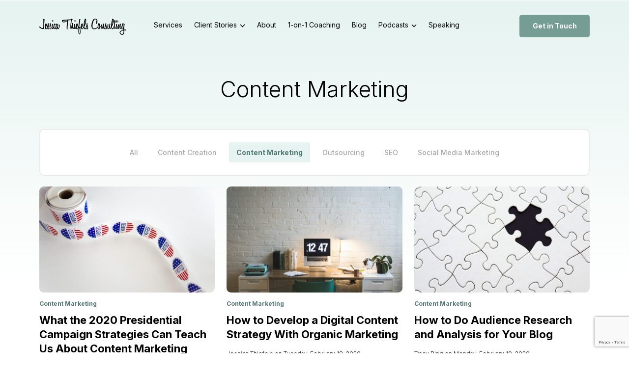

--- FILE ---
content_type: text/html; charset=UTF-8
request_url: https://jessicathiefels.com/blog/category/content-marketing/page/3/
body_size: 26067
content:

<!doctype html>
<html lang="en-US">
<head>

<!-- Meta Info
================================================== -->	
<meta charset="UTF-8">
<meta name="viewport" content="width=device-width, initial-scale=1">
<link rel="profile" href="https://gmpg.org/xfn/11">

<!-- Favicons
================================================== -->
<link rel="apple-touch-icon" sizes="180x180" href="https://jessicathiefels.com/wp-content/themes/thiefels/assets/public/images/apple-touch-icon.png">
<link rel="icon" href="https://jessicathiefels.com/wp-content/themes/thiefels/assets/public/images/favicon.png">
<link rel="mask-icon" href="https://jessicathiefels.com/wp-content/themes/thiefels/assets/public/images/favicon.png" color="#5bbad5">
<meta name="msapplication-TileColor" content="#da532c">
<meta name="theme-color" content="#ffffff">

<!-- Header Functions
================================================== -->
<script>
	document.documentElement.className = 'js';
</script>

<meta name='robots' content='index, follow, max-image-preview:large, max-snippet:-1, max-video-preview:-1' />

	<!-- This site is optimized with the Yoast SEO plugin v21.5 - https://yoast.com/wordpress/plugins/seo/ -->
	<title>Content Marketing Archives - Page 3 of 6 - Jessica Thiefels Consulting</title>
	<link rel="canonical" href="https://jessicathiefels.com/blog/category/content-marketing/page/3/" />
	<link rel="prev" href="https://jessicathiefels.com/blog/category/content-marketing/page/2/" />
	<link rel="next" href="https://jessicathiefels.com/blog/category/content-marketing/page/4/" />
	<meta property="og:locale" content="en_US" />
	<meta property="og:type" content="article" />
	<meta property="og:title" content="Content Marketing Archives - Page 3 of 6 - Jessica Thiefels Consulting" />
	<meta property="og:url" content="https://jessicathiefels.com/blog/category/content-marketing/" />
	<meta property="og:site_name" content="Jessica Thiefels Consulting" />
	<meta name="twitter:card" content="summary_large_image" />
	<script type="application/ld+json" class="yoast-schema-graph">{"@context":"https://schema.org","@graph":[{"@type":"CollectionPage","@id":"https://jessicathiefels.com/blog/category/content-marketing/","url":"https://jessicathiefels.com/blog/category/content-marketing/page/3/","name":"Content Marketing Archives - Page 3 of 6 - Jessica Thiefels Consulting","isPartOf":{"@id":"https://jessicathiefels.com/#website"},"primaryImageOfPage":{"@id":"https://jessicathiefels.com/blog/category/content-marketing/page/3/#primaryimage"},"image":{"@id":"https://jessicathiefels.com/blog/category/content-marketing/page/3/#primaryimage"},"thumbnailUrl":"https://jessicathiefels.com/wp-content/uploads/2022/11/campaign-strategies.jpg","breadcrumb":{"@id":"https://jessicathiefels.com/blog/category/content-marketing/page/3/#breadcrumb"},"inLanguage":"en-US"},{"@type":"ImageObject","inLanguage":"en-US","@id":"https://jessicathiefels.com/blog/category/content-marketing/page/3/#primaryimage","url":"https://jessicathiefels.com/wp-content/uploads/2022/11/campaign-strategies.jpg","contentUrl":"https://jessicathiefels.com/wp-content/uploads/2022/11/campaign-strategies.jpg","width":1200,"height":801,"caption":"campaign strategies"},{"@type":"BreadcrumbList","@id":"https://jessicathiefels.com/blog/category/content-marketing/page/3/#breadcrumb","itemListElement":[{"@type":"ListItem","position":1,"name":"Home","item":"https://jessicathiefels.com/"},{"@type":"ListItem","position":2,"name":"Content Marketing"}]},{"@type":"WebSite","@id":"https://jessicathiefels.com/#website","url":"https://jessicathiefels.com/","name":"Jessica Thiefels Consulting Inc.","description":"","publisher":{"@id":"https://jessicathiefels.com/#organization"},"potentialAction":[{"@type":"SearchAction","target":{"@type":"EntryPoint","urlTemplate":"https://jessicathiefels.com/?s={search_term_string}"},"query-input":"required name=search_term_string"}],"inLanguage":"en-US"},{"@type":"Organization","@id":"https://jessicathiefels.com/#organization","name":"Jessica Thiefels Consulting Inc.","url":"https://jessicathiefels.com/","logo":{"@type":"ImageObject","inLanguage":"en-US","@id":"https://jessicathiefels.com/#/schema/logo/image/","url":"https://jessicathiefels.com/wp-content/uploads/2022/12/logo-jt.png","contentUrl":"https://jessicathiefels.com/wp-content/uploads/2022/12/logo-jt.png","width":900,"height":167,"caption":"Jessica Thiefels Consulting Inc."},"image":{"@id":"https://jessicathiefels.com/#/schema/logo/image/"}}]}</script>
	<!-- / Yoast SEO plugin. -->


<link rel='dns-prefetch' href='//cdnjs.cloudflare.com' />
<link rel='dns-prefetch' href='//www.google.com' />
<link rel="alternate" type="application/rss+xml" title="Jessica Thiefels Consulting &raquo; Feed" href="https://jessicathiefels.com/feed/" />
<link rel="alternate" type="application/rss+xml" title="Jessica Thiefels Consulting &raquo; Comments Feed" href="https://jessicathiefels.com/comments/feed/" />
<link rel="alternate" type="application/rss+xml" title="Jessica Thiefels Consulting &raquo; Content Marketing Category Feed" href="https://jessicathiefels.com/blog/category/content-marketing/feed/" />
		<!-- This site uses the Google Analytics by MonsterInsights plugin v8.20.1 - Using Analytics tracking - https://www.monsterinsights.com/ -->
							<script src="//www.googletagmanager.com/gtag/js?id=G-150QV9D252"  data-cfasync="false" data-wpfc-render="false" type="text/javascript" async></script>
			<script data-cfasync="false" data-wpfc-render="false" type="text/javascript">
				var mi_version = '8.20.1';
				var mi_track_user = true;
				var mi_no_track_reason = '';
				
								var disableStrs = [
										'ga-disable-G-150QV9D252',
									];

				/* Function to detect opted out users */
				function __gtagTrackerIsOptedOut() {
					for (var index = 0; index < disableStrs.length; index++) {
						if (document.cookie.indexOf(disableStrs[index] + '=true') > -1) {
							return true;
						}
					}

					return false;
				}

				/* Disable tracking if the opt-out cookie exists. */
				if (__gtagTrackerIsOptedOut()) {
					for (var index = 0; index < disableStrs.length; index++) {
						window[disableStrs[index]] = true;
					}
				}

				/* Opt-out function */
				function __gtagTrackerOptout() {
					for (var index = 0; index < disableStrs.length; index++) {
						document.cookie = disableStrs[index] + '=true; expires=Thu, 31 Dec 2099 23:59:59 UTC; path=/';
						window[disableStrs[index]] = true;
					}
				}

				if ('undefined' === typeof gaOptout) {
					function gaOptout() {
						__gtagTrackerOptout();
					}
				}
								window.dataLayer = window.dataLayer || [];

				window.MonsterInsightsDualTracker = {
					helpers: {},
					trackers: {},
				};
				if (mi_track_user) {
					function __gtagDataLayer() {
						dataLayer.push(arguments);
					}

					function __gtagTracker(type, name, parameters) {
						if (!parameters) {
							parameters = {};
						}

						if (parameters.send_to) {
							__gtagDataLayer.apply(null, arguments);
							return;
						}

						if (type === 'event') {
														parameters.send_to = monsterinsights_frontend.v4_id;
							var hookName = name;
							if (typeof parameters['event_category'] !== 'undefined') {
								hookName = parameters['event_category'] + ':' + name;
							}

							if (typeof MonsterInsightsDualTracker.trackers[hookName] !== 'undefined') {
								MonsterInsightsDualTracker.trackers[hookName](parameters);
							} else {
								__gtagDataLayer('event', name, parameters);
							}
							
						} else {
							__gtagDataLayer.apply(null, arguments);
						}
					}

					__gtagTracker('js', new Date());
					__gtagTracker('set', {
						'developer_id.dZGIzZG': true,
											});
										__gtagTracker('config', 'G-150QV9D252', {"forceSSL":"true","link_attribution":"true"} );
															window.gtag = __gtagTracker;										(function () {
						/* https://developers.google.com/analytics/devguides/collection/analyticsjs/ */
						/* ga and __gaTracker compatibility shim. */
						var noopfn = function () {
							return null;
						};
						var newtracker = function () {
							return new Tracker();
						};
						var Tracker = function () {
							return null;
						};
						var p = Tracker.prototype;
						p.get = noopfn;
						p.set = noopfn;
						p.send = function () {
							var args = Array.prototype.slice.call(arguments);
							args.unshift('send');
							__gaTracker.apply(null, args);
						};
						var __gaTracker = function () {
							var len = arguments.length;
							if (len === 0) {
								return;
							}
							var f = arguments[len - 1];
							if (typeof f !== 'object' || f === null || typeof f.hitCallback !== 'function') {
								if ('send' === arguments[0]) {
									var hitConverted, hitObject = false, action;
									if ('event' === arguments[1]) {
										if ('undefined' !== typeof arguments[3]) {
											hitObject = {
												'eventAction': arguments[3],
												'eventCategory': arguments[2],
												'eventLabel': arguments[4],
												'value': arguments[5] ? arguments[5] : 1,
											}
										}
									}
									if ('pageview' === arguments[1]) {
										if ('undefined' !== typeof arguments[2]) {
											hitObject = {
												'eventAction': 'page_view',
												'page_path': arguments[2],
											}
										}
									}
									if (typeof arguments[2] === 'object') {
										hitObject = arguments[2];
									}
									if (typeof arguments[5] === 'object') {
										Object.assign(hitObject, arguments[5]);
									}
									if ('undefined' !== typeof arguments[1].hitType) {
										hitObject = arguments[1];
										if ('pageview' === hitObject.hitType) {
											hitObject.eventAction = 'page_view';
										}
									}
									if (hitObject) {
										action = 'timing' === arguments[1].hitType ? 'timing_complete' : hitObject.eventAction;
										hitConverted = mapArgs(hitObject);
										__gtagTracker('event', action, hitConverted);
									}
								}
								return;
							}

							function mapArgs(args) {
								var arg, hit = {};
								var gaMap = {
									'eventCategory': 'event_category',
									'eventAction': 'event_action',
									'eventLabel': 'event_label',
									'eventValue': 'event_value',
									'nonInteraction': 'non_interaction',
									'timingCategory': 'event_category',
									'timingVar': 'name',
									'timingValue': 'value',
									'timingLabel': 'event_label',
									'page': 'page_path',
									'location': 'page_location',
									'title': 'page_title',
								};
								for (arg in args) {
																		if (!(!args.hasOwnProperty(arg) || !gaMap.hasOwnProperty(arg))) {
										hit[gaMap[arg]] = args[arg];
									} else {
										hit[arg] = args[arg];
									}
								}
								return hit;
							}

							try {
								f.hitCallback();
							} catch (ex) {
							}
						};
						__gaTracker.create = newtracker;
						__gaTracker.getByName = newtracker;
						__gaTracker.getAll = function () {
							return [];
						};
						__gaTracker.remove = noopfn;
						__gaTracker.loaded = true;
						window['__gaTracker'] = __gaTracker;
					})();
									} else {
										console.log("");
					(function () {
						function __gtagTracker() {
							return null;
						}

						window['__gtagTracker'] = __gtagTracker;
						window['gtag'] = __gtagTracker;
					})();
									}
			</script>
				<!-- / Google Analytics by MonsterInsights -->
		<style id='wp-img-auto-sizes-contain-inline-css' type='text/css'>
img:is([sizes=auto i],[sizes^="auto," i]){contain-intrinsic-size:3000px 1500px}
/*# sourceURL=wp-img-auto-sizes-contain-inline-css */
</style>
<style id='wp-emoji-styles-inline-css' type='text/css'>

	img.wp-smiley, img.emoji {
		display: inline !important;
		border: none !important;
		box-shadow: none !important;
		height: 1em !important;
		width: 1em !important;
		margin: 0 0.07em !important;
		vertical-align: -0.1em !important;
		background: none !important;
		padding: 0 !important;
	}
/*# sourceURL=wp-emoji-styles-inline-css */
</style>
<style id='wp-block-library-inline-css' type='text/css'>
:root{--wp-block-synced-color:#7a00df;--wp-block-synced-color--rgb:122,0,223;--wp-bound-block-color:var(--wp-block-synced-color);--wp-editor-canvas-background:#ddd;--wp-admin-theme-color:#007cba;--wp-admin-theme-color--rgb:0,124,186;--wp-admin-theme-color-darker-10:#006ba1;--wp-admin-theme-color-darker-10--rgb:0,107,160.5;--wp-admin-theme-color-darker-20:#005a87;--wp-admin-theme-color-darker-20--rgb:0,90,135;--wp-admin-border-width-focus:2px}@media (min-resolution:192dpi){:root{--wp-admin-border-width-focus:1.5px}}.wp-element-button{cursor:pointer}:root .has-very-light-gray-background-color{background-color:#eee}:root .has-very-dark-gray-background-color{background-color:#313131}:root .has-very-light-gray-color{color:#eee}:root .has-very-dark-gray-color{color:#313131}:root .has-vivid-green-cyan-to-vivid-cyan-blue-gradient-background{background:linear-gradient(135deg,#00d084,#0693e3)}:root .has-purple-crush-gradient-background{background:linear-gradient(135deg,#34e2e4,#4721fb 50%,#ab1dfe)}:root .has-hazy-dawn-gradient-background{background:linear-gradient(135deg,#faaca8,#dad0ec)}:root .has-subdued-olive-gradient-background{background:linear-gradient(135deg,#fafae1,#67a671)}:root .has-atomic-cream-gradient-background{background:linear-gradient(135deg,#fdd79a,#004a59)}:root .has-nightshade-gradient-background{background:linear-gradient(135deg,#330968,#31cdcf)}:root .has-midnight-gradient-background{background:linear-gradient(135deg,#020381,#2874fc)}:root{--wp--preset--font-size--normal:16px;--wp--preset--font-size--huge:42px}.has-regular-font-size{font-size:1em}.has-larger-font-size{font-size:2.625em}.has-normal-font-size{font-size:var(--wp--preset--font-size--normal)}.has-huge-font-size{font-size:var(--wp--preset--font-size--huge)}.has-text-align-center{text-align:center}.has-text-align-left{text-align:left}.has-text-align-right{text-align:right}.has-fit-text{white-space:nowrap!important}#end-resizable-editor-section{display:none}.aligncenter{clear:both}.items-justified-left{justify-content:flex-start}.items-justified-center{justify-content:center}.items-justified-right{justify-content:flex-end}.items-justified-space-between{justify-content:space-between}.screen-reader-text{border:0;clip-path:inset(50%);height:1px;margin:-1px;overflow:hidden;padding:0;position:absolute;width:1px;word-wrap:normal!important}.screen-reader-text:focus{background-color:#ddd;clip-path:none;color:#444;display:block;font-size:1em;height:auto;left:5px;line-height:normal;padding:15px 23px 14px;text-decoration:none;top:5px;width:auto;z-index:100000}html :where(.has-border-color){border-style:solid}html :where([style*=border-top-color]){border-top-style:solid}html :where([style*=border-right-color]){border-right-style:solid}html :where([style*=border-bottom-color]){border-bottom-style:solid}html :where([style*=border-left-color]){border-left-style:solid}html :where([style*=border-width]){border-style:solid}html :where([style*=border-top-width]){border-top-style:solid}html :where([style*=border-right-width]){border-right-style:solid}html :where([style*=border-bottom-width]){border-bottom-style:solid}html :where([style*=border-left-width]){border-left-style:solid}html :where(img[class*=wp-image-]){height:auto;max-width:100%}:where(figure){margin:0 0 1em}html :where(.is-position-sticky){--wp-admin--admin-bar--position-offset:var(--wp-admin--admin-bar--height,0px)}@media screen and (max-width:600px){html :where(.is-position-sticky){--wp-admin--admin-bar--position-offset:0px}}

/*# sourceURL=wp-block-library-inline-css */
</style><style id='global-styles-inline-css' type='text/css'>
:root{--wp--preset--aspect-ratio--square: 1;--wp--preset--aspect-ratio--4-3: 4/3;--wp--preset--aspect-ratio--3-4: 3/4;--wp--preset--aspect-ratio--3-2: 3/2;--wp--preset--aspect-ratio--2-3: 2/3;--wp--preset--aspect-ratio--16-9: 16/9;--wp--preset--aspect-ratio--9-16: 9/16;--wp--preset--color--black: #000000;--wp--preset--color--cyan-bluish-gray: #abb8c3;--wp--preset--color--white: #ffffff;--wp--preset--color--pale-pink: #f78da7;--wp--preset--color--vivid-red: #cf2e2e;--wp--preset--color--luminous-vivid-orange: #ff6900;--wp--preset--color--luminous-vivid-amber: #fcb900;--wp--preset--color--light-green-cyan: #7bdcb5;--wp--preset--color--vivid-green-cyan: #00d084;--wp--preset--color--pale-cyan-blue: #8ed1fc;--wp--preset--color--vivid-cyan-blue: #0693e3;--wp--preset--color--vivid-purple: #9b51e0;--wp--preset--gradient--vivid-cyan-blue-to-vivid-purple: linear-gradient(135deg,rgb(6,147,227) 0%,rgb(155,81,224) 100%);--wp--preset--gradient--light-green-cyan-to-vivid-green-cyan: linear-gradient(135deg,rgb(122,220,180) 0%,rgb(0,208,130) 100%);--wp--preset--gradient--luminous-vivid-amber-to-luminous-vivid-orange: linear-gradient(135deg,rgb(252,185,0) 0%,rgb(255,105,0) 100%);--wp--preset--gradient--luminous-vivid-orange-to-vivid-red: linear-gradient(135deg,rgb(255,105,0) 0%,rgb(207,46,46) 100%);--wp--preset--gradient--very-light-gray-to-cyan-bluish-gray: linear-gradient(135deg,rgb(238,238,238) 0%,rgb(169,184,195) 100%);--wp--preset--gradient--cool-to-warm-spectrum: linear-gradient(135deg,rgb(74,234,220) 0%,rgb(151,120,209) 20%,rgb(207,42,186) 40%,rgb(238,44,130) 60%,rgb(251,105,98) 80%,rgb(254,248,76) 100%);--wp--preset--gradient--blush-light-purple: linear-gradient(135deg,rgb(255,206,236) 0%,rgb(152,150,240) 100%);--wp--preset--gradient--blush-bordeaux: linear-gradient(135deg,rgb(254,205,165) 0%,rgb(254,45,45) 50%,rgb(107,0,62) 100%);--wp--preset--gradient--luminous-dusk: linear-gradient(135deg,rgb(255,203,112) 0%,rgb(199,81,192) 50%,rgb(65,88,208) 100%);--wp--preset--gradient--pale-ocean: linear-gradient(135deg,rgb(255,245,203) 0%,rgb(182,227,212) 50%,rgb(51,167,181) 100%);--wp--preset--gradient--electric-grass: linear-gradient(135deg,rgb(202,248,128) 0%,rgb(113,206,126) 100%);--wp--preset--gradient--midnight: linear-gradient(135deg,rgb(2,3,129) 0%,rgb(40,116,252) 100%);--wp--preset--font-size--small: 13px;--wp--preset--font-size--medium: 20px;--wp--preset--font-size--large: 36px;--wp--preset--font-size--x-large: 42px;--wp--preset--spacing--20: 0.44rem;--wp--preset--spacing--30: 0.67rem;--wp--preset--spacing--40: 1rem;--wp--preset--spacing--50: 1.5rem;--wp--preset--spacing--60: 2.25rem;--wp--preset--spacing--70: 3.38rem;--wp--preset--spacing--80: 5.06rem;--wp--preset--shadow--natural: 6px 6px 9px rgba(0, 0, 0, 0.2);--wp--preset--shadow--deep: 12px 12px 50px rgba(0, 0, 0, 0.4);--wp--preset--shadow--sharp: 6px 6px 0px rgba(0, 0, 0, 0.2);--wp--preset--shadow--outlined: 6px 6px 0px -3px rgb(255, 255, 255), 6px 6px rgb(0, 0, 0);--wp--preset--shadow--crisp: 6px 6px 0px rgb(0, 0, 0);}:where(.is-layout-flex){gap: 0.5em;}:where(.is-layout-grid){gap: 0.5em;}body .is-layout-flex{display: flex;}.is-layout-flex{flex-wrap: wrap;align-items: center;}.is-layout-flex > :is(*, div){margin: 0;}body .is-layout-grid{display: grid;}.is-layout-grid > :is(*, div){margin: 0;}:where(.wp-block-columns.is-layout-flex){gap: 2em;}:where(.wp-block-columns.is-layout-grid){gap: 2em;}:where(.wp-block-post-template.is-layout-flex){gap: 1.25em;}:where(.wp-block-post-template.is-layout-grid){gap: 1.25em;}.has-black-color{color: var(--wp--preset--color--black) !important;}.has-cyan-bluish-gray-color{color: var(--wp--preset--color--cyan-bluish-gray) !important;}.has-white-color{color: var(--wp--preset--color--white) !important;}.has-pale-pink-color{color: var(--wp--preset--color--pale-pink) !important;}.has-vivid-red-color{color: var(--wp--preset--color--vivid-red) !important;}.has-luminous-vivid-orange-color{color: var(--wp--preset--color--luminous-vivid-orange) !important;}.has-luminous-vivid-amber-color{color: var(--wp--preset--color--luminous-vivid-amber) !important;}.has-light-green-cyan-color{color: var(--wp--preset--color--light-green-cyan) !important;}.has-vivid-green-cyan-color{color: var(--wp--preset--color--vivid-green-cyan) !important;}.has-pale-cyan-blue-color{color: var(--wp--preset--color--pale-cyan-blue) !important;}.has-vivid-cyan-blue-color{color: var(--wp--preset--color--vivid-cyan-blue) !important;}.has-vivid-purple-color{color: var(--wp--preset--color--vivid-purple) !important;}.has-black-background-color{background-color: var(--wp--preset--color--black) !important;}.has-cyan-bluish-gray-background-color{background-color: var(--wp--preset--color--cyan-bluish-gray) !important;}.has-white-background-color{background-color: var(--wp--preset--color--white) !important;}.has-pale-pink-background-color{background-color: var(--wp--preset--color--pale-pink) !important;}.has-vivid-red-background-color{background-color: var(--wp--preset--color--vivid-red) !important;}.has-luminous-vivid-orange-background-color{background-color: var(--wp--preset--color--luminous-vivid-orange) !important;}.has-luminous-vivid-amber-background-color{background-color: var(--wp--preset--color--luminous-vivid-amber) !important;}.has-light-green-cyan-background-color{background-color: var(--wp--preset--color--light-green-cyan) !important;}.has-vivid-green-cyan-background-color{background-color: var(--wp--preset--color--vivid-green-cyan) !important;}.has-pale-cyan-blue-background-color{background-color: var(--wp--preset--color--pale-cyan-blue) !important;}.has-vivid-cyan-blue-background-color{background-color: var(--wp--preset--color--vivid-cyan-blue) !important;}.has-vivid-purple-background-color{background-color: var(--wp--preset--color--vivid-purple) !important;}.has-black-border-color{border-color: var(--wp--preset--color--black) !important;}.has-cyan-bluish-gray-border-color{border-color: var(--wp--preset--color--cyan-bluish-gray) !important;}.has-white-border-color{border-color: var(--wp--preset--color--white) !important;}.has-pale-pink-border-color{border-color: var(--wp--preset--color--pale-pink) !important;}.has-vivid-red-border-color{border-color: var(--wp--preset--color--vivid-red) !important;}.has-luminous-vivid-orange-border-color{border-color: var(--wp--preset--color--luminous-vivid-orange) !important;}.has-luminous-vivid-amber-border-color{border-color: var(--wp--preset--color--luminous-vivid-amber) !important;}.has-light-green-cyan-border-color{border-color: var(--wp--preset--color--light-green-cyan) !important;}.has-vivid-green-cyan-border-color{border-color: var(--wp--preset--color--vivid-green-cyan) !important;}.has-pale-cyan-blue-border-color{border-color: var(--wp--preset--color--pale-cyan-blue) !important;}.has-vivid-cyan-blue-border-color{border-color: var(--wp--preset--color--vivid-cyan-blue) !important;}.has-vivid-purple-border-color{border-color: var(--wp--preset--color--vivid-purple) !important;}.has-vivid-cyan-blue-to-vivid-purple-gradient-background{background: var(--wp--preset--gradient--vivid-cyan-blue-to-vivid-purple) !important;}.has-light-green-cyan-to-vivid-green-cyan-gradient-background{background: var(--wp--preset--gradient--light-green-cyan-to-vivid-green-cyan) !important;}.has-luminous-vivid-amber-to-luminous-vivid-orange-gradient-background{background: var(--wp--preset--gradient--luminous-vivid-amber-to-luminous-vivid-orange) !important;}.has-luminous-vivid-orange-to-vivid-red-gradient-background{background: var(--wp--preset--gradient--luminous-vivid-orange-to-vivid-red) !important;}.has-very-light-gray-to-cyan-bluish-gray-gradient-background{background: var(--wp--preset--gradient--very-light-gray-to-cyan-bluish-gray) !important;}.has-cool-to-warm-spectrum-gradient-background{background: var(--wp--preset--gradient--cool-to-warm-spectrum) !important;}.has-blush-light-purple-gradient-background{background: var(--wp--preset--gradient--blush-light-purple) !important;}.has-blush-bordeaux-gradient-background{background: var(--wp--preset--gradient--blush-bordeaux) !important;}.has-luminous-dusk-gradient-background{background: var(--wp--preset--gradient--luminous-dusk) !important;}.has-pale-ocean-gradient-background{background: var(--wp--preset--gradient--pale-ocean) !important;}.has-electric-grass-gradient-background{background: var(--wp--preset--gradient--electric-grass) !important;}.has-midnight-gradient-background{background: var(--wp--preset--gradient--midnight) !important;}.has-small-font-size{font-size: var(--wp--preset--font-size--small) !important;}.has-medium-font-size{font-size: var(--wp--preset--font-size--medium) !important;}.has-large-font-size{font-size: var(--wp--preset--font-size--large) !important;}.has-x-large-font-size{font-size: var(--wp--preset--font-size--x-large) !important;}
/*# sourceURL=global-styles-inline-css */
</style>

<style id='classic-theme-styles-inline-css' type='text/css'>
/*! This file is auto-generated */
.wp-block-button__link{color:#fff;background-color:#32373c;border-radius:9999px;box-shadow:none;text-decoration:none;padding:calc(.667em + 2px) calc(1.333em + 2px);font-size:1.125em}.wp-block-file__button{background:#32373c;color:#fff;text-decoration:none}
/*# sourceURL=/wp-includes/css/classic-themes.min.css */
</style>
<link rel='stylesheet' id='mingo-frontend-style-css' href='https://jessicathiefels.com/wp-content/themes/thiefels/assets/public/css/frontend.css?ver=6.9' type='text/css' media='all' />
<script type="text/javascript" src="https://jessicathiefels.com/wp-content/plugins/google-analytics-for-wordpress/assets/js/frontend-gtag.min.js?ver=8.20.1" id="monsterinsights-frontend-script-js"></script>
<script data-cfasync="false" data-wpfc-render="false" type="text/javascript" id='monsterinsights-frontend-script-js-extra'>/* <![CDATA[ */
var monsterinsights_frontend = {"js_events_tracking":"true","download_extensions":"doc,pdf,ppt,zip,xls,docx,pptx,xlsx","inbound_paths":"[{\"path\":\"\\\/go\\\/\",\"label\":\"affiliate\"},{\"path\":\"\\\/recommend\\\/\",\"label\":\"affiliate\"}]","home_url":"https:\/\/jessicathiefels.com","hash_tracking":"false","v4_id":"G-150QV9D252"};/* ]]> */
</script>
<link rel="EditURI" type="application/rsd+xml" title="RSD" href="https://jessicathiefels.com/xmlrpc.php?rsd" />
<meta name="generator" content="WordPress 6.9" />

		<script>
		(function(h,o,t,j,a,r){
			h.hj=h.hj||function(){(h.hj.q=h.hj.q||[]).push(arguments)};
			h._hjSettings={hjid:3438047,hjsv:5};
			a=o.getElementsByTagName('head')[0];
			r=o.createElement('script');r.async=1;
			r.src=t+h._hjSettings.hjid+j+h._hjSettings.hjsv;
			a.appendChild(r);
		})(window,document,'//static.hotjar.com/c/hotjar-','.js?sv=');
		</script>
		<script async src="https://tag.clearbitscripts.com/v1/pk_e74949dc659b4b028c05cef098109d0d/tags.js" referrerpolicy="strict-origin-when-cross-origin"></script><meta name="google-site-verification" content="yFbOrKgQinKVssaaFjSRNFOscPqK6rJC3PYRif5fBPc" /><style id="wpforms-css-vars-root">
				:root {
					--wpforms-field-border-radius: 3px;
--wpforms-field-background-color: #ffffff;
--wpforms-field-border-color: rgba( 0, 0, 0, 0.25 );
--wpforms-field-text-color: rgba( 0, 0, 0, 0.7 );
--wpforms-label-color: rgba( 0, 0, 0, 0.85 );
--wpforms-label-sublabel-color: rgba( 0, 0, 0, 0.55 );
--wpforms-label-error-color: #d63637;
--wpforms-button-border-radius: 3px;
--wpforms-button-background-color: #066aab;
--wpforms-button-text-color: #ffffff;
--wpforms-field-size-input-height: 43px;
--wpforms-field-size-input-spacing: 15px;
--wpforms-field-size-font-size: 16px;
--wpforms-field-size-line-height: 19px;
--wpforms-field-size-padding-h: 14px;
--wpforms-field-size-checkbox-size: 16px;
--wpforms-field-size-sublabel-spacing: 5px;
--wpforms-field-size-icon-size: 1;
--wpforms-label-size-font-size: 16px;
--wpforms-label-size-line-height: 19px;
--wpforms-label-size-sublabel-font-size: 14px;
--wpforms-label-size-sublabel-line-height: 17px;
--wpforms-button-size-font-size: 17px;
--wpforms-button-size-height: 41px;
--wpforms-button-size-padding-h: 15px;
--wpforms-button-size-margin-top: 10px;

				}
			</style>
<!-- Google tag (gtag.js) --> 
<script async src="https://www.googletagmanager.com/gtag/js?id=UA-109592503-1"></script> <script> window.dataLayer = window.dataLayer || []; function gtag(){dataLayer.push(arguments);} gtag('js', new Date()); gtag('config', 'UA-109592503-1'); </script>

</head>

<body class="archive paged category category-content-marketing category-7 paged-3 category-paged-3 wp-theme-thiefels hfeed">
<div id="page" class="site">

	<a class="skip-link screen-reader-text" href="#content">Skip to content</a>

	
<header id="site-header" class="site-header">
	
	<div class="site-header__primary">
		<div class="container site-header__primary-container">
			<div class="site-header__branding">
				<a class="masthead-logo" href="https://jessicathiefels.com/" rel="home" aria-label="Back Home">
					<svg id="mastlogo" viewBox="0 0 1453 268.5">

	<path d="M87.5,16.4c0.2,0.8,0.2,2.1,0,3.8c-0.5,3.9-1.1,8.7-1.6,14.6c-0.6,5.9-1.2,12.8-1.9,20.7c-0.7,8.1-1.2,14.7-1.5,20
		c-0.3,5.3-0.5,9.2-0.5,11.7c0,3.9,0,8.1,0.1,12.7c0.1,4.6,0.2,9.7,0.4,15.3c0.2,2.9,0.3,5.5,0.3,7.8c0,2.4,0,4.5,0,6.3
		c0,12.8-0.7,21.7-2,26.7c-3.2,11.3-9.7,16.9-19.4,16.9c-9.6,0-21.8-3.8-36.6-11.3C8.2,153.2,0,145,0,137.1v-0.8
		c0-4.7,2.4-7.1,7.3-7.1c2.7,0,7.1,3,13.1,9.1c1.8,2.2,3.8,4.3,5.8,6.4c2,2.1,3.9,4.2,5.8,6.4c5.7,4.5,11.3,6.8,16.6,6.8
		c9.2,0,15.1-7,17.6-20.9c1.2-5.4,1.8-15.8,1.8-31.3V85.5V72.9c-0.2-2.5-0.3-4.5-0.3-6.1c0-1.7,0-2.9,0-3.5V59l-0.5-34
		c0-1.2-0.6-3.2-1.8-6c-0.5-1.7-0.8-2.9-0.8-3.5c0-5.5,3-8.3,9.1-8.3c10.4,0,15.6,3.1,15.6,9.3H87.5z"/>
	<path d="M149.7,102.6c0,2.2-1.1,7.6-3.3,16.4c-3.7,16.3-6.9,27.5-9.6,33.5c-6.2,15.3-13.7,22.9-22.4,22.9
		c-7.7,0-13.6-3.8-17.6-11.3c-3.2-6.2-4.8-13.6-4.8-22.2c0-5.4,0.2-10.8,0.6-16.4c0.4-5.5,1-11.2,1.9-16.9c3-18.7,8.1-28,15.1-28
		c4,0,7.6,1.5,10.8,4.4c3.2,2.9,4.8,6.3,4.8,10.2c0,11.9-3.4,25.5-10.3,40.8c-1.7,3.7-3.3,7-4.9,10c-1.6,2.9-3.1,5.6-4.4,7.9
		c0,2.5,1.2,5,3.5,7.3c2,2.9,3.9,4.3,5.8,4.3c5.9,0,13.5-17.6,22.9-52.9c2.7-10.2,4.9-15.4,6.6-15.4
		C148,97.3,149.7,99.1,149.7,102.6z M114.4,98.1c0-3.9-0.3-5.8-1-5.8c-0.3,0.3-0.6,0.8-0.8,1.5c-4.9,15.1-7.6,29.8-8.3,44.1
		c1-1.8,2-4.1,2.9-6.7c0.9-2.6,1.8-5.5,2.6-8.7C112.9,111.8,114.4,103.6,114.4,98.1z"/>
	<path d="M165.6,150.7c0,17-5.5,25.5-16.4,25.5c-2,0-4-0.4-6.1-1.3c-2-0.8-3.8-2-5.3-3.5c-1.5-1.5-2.8-3.2-3.8-5
		c-1-1.8-1.5-3.8-1.5-5.8c0-4.4,1.2-6.8,3.5-7.3c2.4,0,3.5,2,3.5,6c1.7,4.5,3.7,6.8,6.1,6.8c5.2,0,7.8-5.4,7.8-16.1
		c0-4.7-1.4-12.9-4.3-24.7c-0.2-1.3-0.9-3.9-2.3-7.8c-3.5,15.5-7.1,23.2-10.8,23.2c0.3,0,0.1,0-0.6-0.1c-0.8-0.1-2.1-0.2-3.9-0.4
		c6-25.9,9.1-44.4,9.1-55.5c0-5.9,2.6-8.8,7.8-8.8c5.7,0,8.6,2.4,8.6,7.1c0,1.5-0.3,3.7-1,6.4c-0.7,2.8-1,4.8-1,6.2
		c0,5.9,1.7,15,5,27.5C163.8,136.1,165.6,145.4,165.6,150.7z"/>
	<path d="M201.9,150.7c0,17-5.5,25.5-16.4,25.5c-2,0-4-0.4-6.1-1.3c-2-0.8-3.8-2-5.3-3.5c-1.5-1.5-2.8-3.2-3.8-5
		c-1-1.8-1.5-3.8-1.5-5.8c0-4.4,1.2-6.8,3.5-7.3c2.4,0,3.5,2,3.5,6c1.7,4.5,3.7,6.8,6.1,6.8c5.2,0,7.8-5.4,7.8-16.1
		c0-4.7-1.4-12.9-4.3-24.7c-0.2-1.3-0.9-3.9-2.3-7.8c-3.5,15.5-7.1,23.2-10.8,23.2c0.3,0,0.1,0-0.6-0.1c-0.8-0.1-2.1-0.2-3.9-0.4
		c6-25.9,9.1-44.4,9.1-55.5c0-5.9,2.6-8.8,7.8-8.8c5.7,0,8.6,2.4,8.6,7.1c0,1.5-0.3,3.7-1,6.4c-0.7,2.8-1,4.8-1,6.2
		c0,5.9,1.7,15,5,27.5C200.1,136.1,201.9,145.4,201.9,150.7z"/>
	<path d="M252.1,101.8c0,4.4-2.7,15.9-8.1,34.5c-3.9,12.9-6.4,21-7.6,24.2c-3.4,8.1-7.6,12.1-12.9,12.1c-9.7,0-14.6-8.8-14.6-26.5
		c0-6,0.5-15.1,1.5-27.2c1-12.1,1.5-21.2,1.5-27.2c2-2.2,4.3-3.3,6.8-3.3c5.4,0,8.1,2,8.1,6.1l-3,14.9c-1.3,7.4-2.4,14.2-3.2,20.3
		c-0.8,6.1-1.1,11.8-1.1,17c0,9.2,1.4,13.9,4.3,13.9c1.7,0,3.7-3.8,6-11.3L237,125c1.5-5.5,3.3-12.7,5.3-21.4c1.2-5.2,3-7.8,5.5-7.8
		C250.7,95.8,252.1,97.8,252.1,101.8z M233.2,37.6c0,7.7-2.6,11.6-7.8,11.6c-3,0-5.7-1.3-7.9-3.9c-2.3-2.6-3.4-5.5-3.4-8.7
		c0-2.2,1-4.5,3.2-6.8c2.1-2.4,4.2-3.5,6.2-3.5C229.9,26.2,233.2,30,233.2,37.6z"/>
	<path d="M285.9,97.3c2.9,0,4.3,2.2,4.3,6.6c0,1.2-0.4,3.4-1.1,6.7c-0.8,3.3-1.8,7.8-3.2,13.5c-3.2,13.1-6,22.5-8.3,28.2
		c-5.9,14.1-12.3,21.2-19.2,21.2c-13.8,0-20.7-12.1-20.7-36.3c0-10.6,1.5-21.8,4.5-33.8c4-15,9.2-22.4,15.6-22.4
		c2.9,0,5.8,1.9,8.8,5.8c3,3.9,4.5,7.2,4.5,10.1c0,5.5-2.1,8.3-6.3,8.3c-2.5,0-5.1-1.1-7.8-3.3c-5,8.4-7.6,23.1-7.6,44.1
		c0,10.8,2.3,16.1,6.8,16.1c7.6,0,15-16.5,22.2-49.4c0.3-1,0.7-2.4,1-4c0.3-1.7,0.8-3.7,1.3-6.1h-0.3
		C281.7,99.1,283.5,97.3,285.9,97.3z"/>
	<path d="M317.6,172.9c-5.7,0-10.4-4-14.1-12.1c-4,10.9-9.4,16.4-16.1,16.4c-9.9,0-14.9-11.2-14.9-33.5v-3.3
		c0-7.2,1.8-17.8,5.3-31.8c4.7-17.8,9.3-26.7,13.9-26.7c8.1,0,13.2,2.4,15.4,7.1l3.8,7.8l9.3,3c-5.5,17.6-8.3,32.5-8.3,44.6v2.3
		c0,9.9,1.5,14.9,4.5,14.9c4.2,0,10.7-19,19.4-57c1.3-4.9,3.3-7.3,5.8-7.3c2.9,0,4.3,2,4.3,6.1c0,5.4-2.9,17.6-8.8,36.8
		C330.3,162,323.8,172.9,317.6,172.9z M303.5,108.1l-2.5-3.8c-0.8-6.4-2-9.6-3.5-9.6c-1.2,0-2.9,3.3-5,9.8l-0.5,1.5
		c-0.3,0.8-0.8,2.6-1.5,5.2c-0.7,2.6-1.6,6-2.8,10.2c-2.5,9.4-3.8,21.2-3.8,35.3c0,5.9,1.3,9.2,4,9.8c2.4-1.8,5-7.7,8.1-17.6
		c1.3-4.4,2.4-8.2,3.3-11.5c0.8-3.3,1.4-6.1,1.8-8.4L303.5,108.1z"/>
	<path d="M551.8,24.7c-21.3,0-43.4,1-66.3,3c-0.5,2.9-1.3,8.1-2.3,15.8c-1,7.6-2.4,17.6-4,29.9c-5,39.7-7.6,65.7-7.6,78.1v2.8
		c0,5.4,0.8,12.9,2.3,22.7c-3.5-0.3-7.4-1.5-11.6-3.5c-3.5-3.7-5.3-10.4-5.3-20.2c0-7.6,0.3-16.2,0.9-26c0.6-9.7,1.5-20.7,2.6-32.8
		c1.3-13.8,2.4-25.5,3-35c0.7-9.6,1-17.1,1-22.7V33c-0.2-0.7-0.3-1.8-0.3-3.3h-3.5c-2.4,0-5.1,0.1-8.3,0.3
		c-3.2,0.2-6.9,0.4-11.1,0.8c-35.3,2.9-52.9,7-52.9,12.4c0,3.5,6.6,5.3,19.7,5.3c16,0,33.3-2.9,51.9-8.6
		c-5.4,9.1-10.5,14.3-15.4,15.6c-7.7,1.9-14.9,3.3-21.4,4.3c-6.6,1-12.6,1.5-18.2,1.5c-18.8,0-28.2-7.4-28.2-22.2
		c0-8.4,4.5-13.9,13.4-16.4l31.5-4c7.1-0.8,16.5-1.7,28.4-2.5c11.8-0.8,26.3-1.7,43.2-2.5c12.6-0.7,23.7-1.1,33.1-1.4
		c9.5-0.3,17.4-0.4,23.8-0.4c6.1,0,9.1,2,9.1,6.1v0.8C559.4,22.7,556.9,24.7,551.8,24.7z"/>
	<path d="M586.6,134.6c-1.7,6.2-3.1,11.3-4.2,15.3c-1.1,4-2.1,6.8-2.9,8.7c-3.4,7.9-7.6,11.8-12.6,11.8c-11.1,0-17-9.8-17.6-29.5
		c0-2.2,0-5.4-0.1-9.6c-0.1-4.2-0.2-9.5-0.4-15.9c-1.3,5.5-3.1,13.1-5.3,22.7c-2.2,9.6-4.9,21.2-8.1,34.8c-1.7,1.2-3.4,1.8-5.3,1.8
		c-7.9,0-11.8-13.9-11.8-41.6c0-13.3,1.8-33.2,5.3-59.7c1.8-13.3,3.2-24.9,4.2-34.9c0.9-10,1.4-18.4,1.4-25.1c0-0.8,0-1.8-0.1-3
		c-0.1-1.2-0.2-2.5-0.4-4c1.8-3.9,5-5.8,9.3-5.8h0.8c4.7,0,7.1,2.3,7.1,6.8c0,2.5-0.7,6.3-2,11.3v-0.3c-0.5,2-0.9,3.8-1.3,5.3
		c-0.3,1.5-0.6,2.9-0.8,4c-3.7,24.5-6.5,45.5-8.3,63c-1.9,17.5-2.8,31.8-2.8,42.9h-4c2.9,0,4.4,1.3,4.5,4c0.3,1.3,0.6,3.7,0.8,7.1
		c5.9-19,11-40.3,15.4-64c1-5.7,3.4-8.6,7.1-8.6c2.2,0,6.5,2.7,12.9,8.1c-4.4,23.9-6.6,43.5-6.6,59c0,11.6,1.7,17.4,5,17.4
		c3,0,7.5-10.5,13.4-31.5c1-3.9,2-7.6,2.9-11.2c0.9-3.6,1.8-7.3,2.6-11c1-4.9,2.9-7.3,5.5-7.3c3,0,4.5,1.9,4.5,5.5
		C594.7,102.8,592,113.9,586.6,134.6z"/>
	<path d="M623.9,101.8c0,4.4-2.7,15.9-8.1,34.5c-3.9,12.9-6.4,21-7.6,24.2c-3.4,8.1-7.6,12.1-12.9,12.1c-9.7,0-14.6-8.8-14.6-26.5
		c0-6,0.5-15.1,1.5-27.2c1-12.1,1.5-21.2,1.5-27.2c2-2.2,4.3-3.3,6.8-3.3c5.4,0,8.1,2,8.1,6.1l-3,14.9c-1.3,7.4-2.4,14.2-3.2,20.3
		c-0.8,6.1-1.1,11.8-1.1,17c0,9.2,1.4,13.9,4.3,13.9c1.7,0,3.7-3.8,6-11.3l7.1-24.2c1.5-5.5,3.3-12.7,5.3-21.4
		c1.2-5.2,3-7.8,5.5-7.8C622.5,95.8,623.9,97.8,623.9,101.8z M605,37.6c0,7.7-2.6,11.6-7.8,11.6c-3,0-5.7-1.3-7.9-3.9
		c-2.3-2.6-3.4-5.5-3.4-8.7c0-2.2,1-4.5,3.2-6.8c2.1-2.4,4.2-3.5,6.2-3.5C601.7,26.2,605,30,605,37.6z"/>
	<path d="M668,102.6c0,2.2-1.1,7.6-3.3,16.4c-3.7,16.3-6.9,27.5-9.6,33.5c-6.2,15.3-13.7,22.9-22.4,22.9c-7.7,0-13.6-3.8-17.6-11.3
		c-3.2-6.2-4.8-13.6-4.8-22.2c0-5.4,0.2-10.8,0.6-16.4c0.4-5.5,1-11.2,1.9-16.9c3-18.7,8.1-28,15.1-28c4,0,7.6,1.5,10.8,4.4
		c3.2,2.9,4.8,6.3,4.8,10.2c0,11.9-3.4,25.5-10.3,40.8c-1.7,3.7-3.3,7-4.9,10c-1.6,2.9-3.1,5.6-4.4,7.9c0,2.5,1.2,5,3.5,7.3
		c2,2.9,3.9,4.3,5.8,4.3c5.9,0,13.5-17.6,22.9-52.9c2.7-10.2,4.9-15.4,6.6-15.4C666.3,97.3,668,99.1,668,102.6z M632.7,98.1
		c0-3.9-0.3-5.8-1-5.8c-0.3,0.3-0.6,0.8-0.8,1.5c-4.9,15.1-7.6,29.8-8.3,44.1c1-1.8,2-4.1,2.9-6.7c0.9-2.6,1.8-5.5,2.6-8.7
		C631.2,111.8,632.7,103.6,632.7,98.1z"/>
	<path d="M709.1,100.8c0,2.2-1.2,7.8-3.5,16.9c-0.3,1.5-1,4.3-2,8.3c-1,4-2.4,9.4-4,16.1c-1.9,7.4-4.9,13.1-9.1,17.1h0.3
		c-2.4,2-5,3.6-8.1,4.8c4,18,6.1,32.6,6.1,43.9c0,23.2-2.7,39.7-8.1,49.7c-1.2,2.2-3.8,3.3-7.8,3.3c-13.3,0-19.9-15.4-19.9-46.1
		v-3.3c0-30.1,1.3-61.8,3.8-95.3c2.5-33.4,6.4-69,11.6-106.6c2.2-2,5.4-3,9.6-3c3.4,0,6.7,1.7,10.1,5c-4.2,6.2-7.1,14-8.6,23.2
		c-3.2,19.7-5.8,37.8-7.9,54.3c-2.1,16.6-3.6,31.7-4.4,45.5c3.4,1.2,6.2,4,8.6,8.3h-0.3c0.2,0.3,0.6,1.4,1.3,3.2
		c0.7,1.8,1.7,4.3,3,7.7c3.2-0.2,6.5-5,9.8-14.4v0.3c1.2-3.4,2.6-8.3,4.4-14.9s3.8-14.9,6.2-25v0.3c0.7-3.5,2.2-5.3,4.5-5.3
		C707.6,94.8,709.1,96.8,709.1,100.8z M678.9,213c0-19.7-2.3-35.7-6.8-48.1c-0.7-0.3-1.5-0.9-2.4-1.6c-0.9-0.8-2.1-1.8-3.4-3.2
		c-0.7,11.6-1.2,21.7-1.5,30.4c-0.3,8.7-0.5,15.8-0.5,21.6c0,2.9,0.1,6.1,0.4,9.8c0.3,3.7,0.7,7.7,1.4,12.1v-0.3
		c2,10.8,3.9,16.1,5.5,16.1c1.5,0,3.2-5.2,5-15.6C678.1,225.5,678.9,218.4,678.9,213z"/>
	<path d="M753.2,102.6c0,2.2-1.1,7.6-3.3,16.4c-3.7,16.3-6.9,27.5-9.6,33.5c-6.2,15.3-13.7,22.9-22.4,22.9
		c-7.7,0-13.6-3.8-17.6-11.3c-3.2-6.2-4.8-13.6-4.8-22.2c0-5.4,0.2-10.8,0.6-16.4c0.4-5.5,1-11.2,1.9-16.9c3-18.7,8.1-28,15.1-28
		c4,0,7.6,1.5,10.8,4.4c3.2,2.9,4.8,6.3,4.8,10.2c0,11.9-3.4,25.5-10.3,40.8c-1.7,3.7-3.3,7-4.9,10c-1.6,2.9-3.1,5.6-4.4,7.9
		c0,2.5,1.2,5,3.5,7.3c2,2.9,3.9,4.3,5.8,4.3c5.9,0,13.5-17.6,22.9-52.9c2.7-10.2,4.9-15.4,6.6-15.4
		C751.5,97.3,753.2,99.1,753.2,102.6z M717.9,98.1c0-3.9-0.3-5.8-1-5.8c-0.3,0.3-0.6,0.8-0.8,1.5c-4.9,15.1-7.6,29.8-8.3,44.1
		c1-1.8,2-4.1,2.9-6.7c0.9-2.6,1.8-5.5,2.6-8.7C716.4,111.8,717.9,103.6,717.9,98.1z"/>
	<path d="M766.6,176c-9.2,0-16.2-6.4-20.9-19.2c-3.4-9.2-5-19.3-5-30.3c0-40.2,5-75.9,14.9-107.1l-0.3,0.3
		C756.1,7.2,759.5,1,765.6,1c11.8,0,17.6,9,17.6,27c0,14-2.5,30.1-7.6,48.4c-2.7,9.6-5.5,18.1-8.6,25.6c-3,7.5-6.4,14-10.1,19.5
		v-0.3c-0.2,0.3-0.4,0.8-0.8,1.4c-0.3,0.6-0.7,1.2-1,1.9c-0.5,0.2-0.9,0.8-1.3,1.8c-1,1.3-1.5,2.7-1.5,4c0,11.4,2.4,20.3,7.1,26.5
		c3,4.2,5.5,6.3,7.6,6.3c4.5,0,10.9-15.5,19.2-46.4c0.7-0.7,1-1.3,1-2L787,115c0.3-1.7,0.7-3.5,1.1-5.5c0.4-2,1-4.4,1.6-7.1v0.3
		c1-4.7,2.8-7.1,5.3-7.1c3,0,4.5,2,4.5,6.1c0,6-3.2,19.1-9.6,39.1C782.1,164.2,774.3,176,766.6,176z M771.4,34.8
		c0-7.6-0.3-12.6-1-15.1c-10.3,35.3-16,63.4-17.1,84.2c1.8-4.7,3.7-9.7,5.5-15c1.8-5.3,3.7-10.9,5.5-16.8
		C769,56.3,771.4,43.9,771.4,34.8z"/>
	<path d="M815.2,150.7c0,17-5.5,25.5-16.4,25.5c-2,0-4-0.4-6.1-1.3c-2-0.8-3.8-2-5.3-3.5c-1.5-1.5-2.8-3.2-3.8-5
		c-1-1.8-1.5-3.8-1.5-5.8c0-4.4,1.2-6.8,3.5-7.3c2.4,0,3.5,2,3.5,6c1.7,4.5,3.7,6.8,6.1,6.8c5.2,0,7.8-5.4,7.8-16.1
		c0-4.7-1.4-12.9-4.3-24.7c-0.2-1.3-0.9-3.9-2.3-7.8c-3.5,15.5-7.1,23.2-10.8,23.2c0.3,0,0.1,0-0.6-0.1c-0.8-0.1-2.1-0.2-3.9-0.4
		c6-25.9,9.1-44.4,9.1-55.5c0-5.9,2.6-8.8,7.8-8.8c5.7,0,8.6,2.4,8.6,7.1c0,1.5-0.3,3.7-1,6.4c-0.7,2.8-1,4.8-1,6.2
		c0,5.9,1.7,15,5,27.5C813.4,136.1,815.2,145.4,815.2,150.7z"/>
	<path d="M971,136.9c3.7,0.5,5.5,2.3,5.5,5.3c-0.2,0.3-0.4,1.2-0.8,2.5c-0.3,1.3-0.9,3.2-1.8,5.5c-5.7,7.4-14,13.5-24.7,18.4
		c-10.6,4.5-20.9,6.8-31,6.8c-15.8,0-27.9-5.7-36.3-17.1c-7.4-10.4-11.1-23.8-11.1-40.1c0-18,3.4-38.2,10.3-60.8
		c8.6-27.6,19.3-45.5,32.3-53.9h-0.3c3.9-2.4,9-3.5,15.4-3.5c9.7,0,18.7,2.6,27,7.8c6.2,4,10.5,8.6,12.9,13.6
		c1.7,3.5,2.5,9.9,2.5,19.2c0,3.2-0.3,6.8-0.8,11c-0.5,4.1-1.2,8.7-2,13.7c-2.9,14.5-6.4,21.7-10.6,21.7c-3,0-5.4-1.8-7.1-5.5
		c-1.5-3-2.3-6.1-2.3-9.3c0-4.4,1.4-12.1,4.3-23.2v0.3c2.7-10.6,4-18.2,4-22.9c0-4.4-3.1-8.1-9.3-11.1c-5.4-2.5-10.5-3.8-15.4-3.8
		c-11.1,0-21.3,13.2-30.5,39.6c-8.9,25.4-13.4,49.9-13.4,73.6c0,25.9,9.2,38.8,27.5,38.8c17.5,0,33.9-6.1,49.2-18.4l4-6.8L971,136.9
		z"/>
	<path d="M1044.9,101.6c0,8.4-1.9,16.6-5.5,24.7c-4.5,10.3-10.3,15.4-17.4,15.4c-1.7,0-3.8-0.6-6.3-1.8c-0.3,0.8-0.8,3.2-1.5,7.1
		c0,0.2,0,0.4-0.1,0.8c-0.1,0.3-0.2,0.9-0.4,1.8c-2.9,8.1-5.1,13.6-6.8,16.6h0.3c-3.7,5.7-8.2,8.6-13.6,8.6
		c-13.1,0-19.7-12.6-19.7-37.8c0-13.9,1.3-24.2,3.8-30.8c-0.3-2.2-0.5-4.2-0.5-6.1c0.5-2.2,1.1-3.6,1.8-4.3c0.2-0.7,0.3-1.5,0.5-2.5
		c0.2-1,0.4-2.4,0.8-4l0.8-2.8c1.7-6.7,5.1-10.1,10.3-10.1c4.7,0,9.4,1.9,14.1,5.5c5,4,8.1,8.2,9.3,12.4c1.5,4.5,2.3,15.9,2.3,34
		c1.2,1,2.4,1.5,3.5,1.5c4.7,0,8.1-2.7,10.1-8.1c1.2-2.4,2.8-8.5,4.8-18.4c0.7-4.2,2.4-6.3,5-6.3
		C1043.4,97.1,1044.9,98.6,1044.9,101.6z M1004.5,137.1c0-1.7-0.2-3.7-0.5-6.2c-0.3-2.4-0.8-5.3-1.5-8.7c-0.7-3.4-1.1-6.3-1.4-8.9
		c-0.3-2.6-0.4-4.8-0.4-6.7c0-3,0.1-4.8,0.3-5.3c0.2-1.8,0.3-3.2,0.4-4c0.1-0.8,0.1-1.2,0.1-1c0-4-1.7-6.1-5-6.1
		c-2,0-4.3,7.1-6.8,21.2c-1.2,6.4-2,12-2.5,16.8c-0.5,4.8-0.8,8.7-0.8,11.7c0,15.6,2.7,23.4,8.1,23.4c0.8,0,2.4-2.7,4.8-8.1
		C1002.8,147.1,1004.5,141,1004.5,137.1z"/>
	<path d="M1111.9,103.4c0,4.9-2.8,16-8.3,33.3c-7.9,24.2-14.7,36.3-20.4,36.3c-7.1,0-11.8-6.3-14.4-18.9c-0.3-2.2-0.8-5.5-1.3-9.8
		c-0.5-4.4-0.9-9.8-1.3-16.4c-1.5,5.4-2.9,10.7-4.3,16c-1.3,5.3-2.7,10.6-4,16c-1.9,8.1-5,12.1-9.6,12.1c-6.2,0-10-3.9-11.3-11.8
		l-1-18.2c-0.2-3-0.3-5.4-0.4-7.2c-0.1-1.8-0.1-2.8-0.1-3.2c0-1.3,0-2.8,0.1-4.3c0.1-1.5,0.2-3.2,0.4-5l0.8-8.1l-2.3-4.5
		c0.2-4.4,0.7-7.7,1.5-10.1v0.3c1.2-3.7,3.9-5.5,8.1-5.5c4.7,0,7.1,2.3,7.1,6.8c0,1.7-0.6,4-1.8,6.8c-0.3,2.2-0.6,3.8-0.9,4.9
		c-0.3,1.1-0.4,1.8-0.4,2.1c0,1.3,0,3.1,0,5.3c0,2.2-0.1,4.7-0.3,7.6c-0.2,2.9-0.3,5.4-0.3,7.6c0,2.2,0,4,0,5.3
		c0,9.1,0.4,14,1.3,14.9c-0.3-0.7-0.1-2.2,0.8-4.5v0.3c1.3-5.9,3.1-12.1,5.3-18.7l-0.3,0.3c2.4-7.1,4.2-13.6,5.5-19.7
		c1.3-6.1,2.2-11.7,2.5-16.9c0.5-7.4,2.2-12.1,5-14.1c10.1,0.8,15.1,4.2,15.1,10.1h-2.3c0.5,2.2,0.4,6.8-0.3,13.9
		c-0.8,8.4-1.5,15.1-1.9,20c-0.4,5-0.6,8.3-0.6,10c0,15.6,1.4,23.4,4.3,23.4c2.9,0,6.6-7.9,11.3-23.7c1.8-6.2,3.4-11.8,4.8-16.6
		c1.3-4.9,2.4-9,3.3-12.4c1.2-6.2,3.2-9.3,6-9.3C1110.5,97.6,1111.9,99.5,1111.9,103.4z"/>
	<path d="M1127.6,150.7c0,17-5.5,25.5-16.4,25.5c-2,0-4-0.4-6.1-1.3c-2-0.8-3.8-2-5.3-3.5c-1.5-1.5-2.8-3.2-3.8-5
		c-1-1.8-1.5-3.8-1.5-5.8c0-4.4,1.2-6.8,3.5-7.3c2.4,0,3.5,2,3.5,6c1.7,4.5,3.7,6.8,6.1,6.8c5.2,0,7.8-5.4,7.8-16.1
		c0-4.7-1.4-12.9-4.3-24.7c-0.2-1.3-0.9-3.9-2.3-7.8c-3.5,15.5-7.1,23.2-10.8,23.2c0.3,0,0.1,0-0.6-0.1c-0.8-0.1-2.1-0.2-3.9-0.4
		c6-25.9,9.1-44.4,9.1-55.5c0-5.9,2.6-8.8,7.8-8.8c5.7,0,8.6,2.4,8.6,7.1c0,1.5-0.3,3.7-1,6.4c-0.7,2.8-1,4.8-1,6.2
		c0,5.9,1.7,15,5,27.5C1125.7,136.1,1127.6,145.4,1127.6,150.7z"/>
	<path d="M1170.7,90.5c0-5.4,2.4-8.1,7.1-8.1c6.2,0,9.3,2.1,9.3,6.3c0,0.8-1,3.9-3,9.1c0,1.9-0.8,7.9-2.3,18.2v-0.3
		c-0.7,4.9-1.2,9.2-1.5,12.9c-0.3,3.7-0.5,6.7-0.5,9.1c0,13.4,1.5,20.2,4.5,20.2c2.9,0,6.7-8.2,11.6-24.7c1.3-5,2.7-10.1,4.2-15.1
		c1.4-5,2.8-10.2,4.2-15.4c1.2-3.5,2.9-5.3,5.3-5.3c2.9,0,4.3,1.8,4.3,5.3c0,5.4-2.7,16.8-8.1,34.3c-7.1,22.4-14.5,33.5-22.2,33.5
		c-4.2,0-7.9-3.1-11.1-9.3v0.3l-2.5-6.3c-1,2.2-2,4.4-3,6.6c-1,2.2-2,4.4-3,6.6c-2.9,4.4-6.8,6.6-11.8,6.6s-8.9-2.5-11.6-7.6
		c-2.2-4.2-3.3-9.1-3.3-14.6c0-34.3,1.2-53.4,3.5-57.2c1.5-2.4,3.6-3.5,6.3-3.5c2.2,0,4.2,0.9,5.9,2.8c1.8,1.9,2.6,4,2.6,6.3
		c0,2.5-0.3,4.5-1,6.1v-0.3c-0.2,0.7-0.4,1.5-0.8,2.4c-0.3,0.9-0.7,2.1-1,3.4l0.3-0.3c-1.2,6.4-2,13.3-2.5,20.7
		c-0.5,7.4-0.8,15.2-0.8,23.4c0,5.4,0.8,8.1,2.3,8.1c1,0,2.5-1.6,4.5-4.8v0.3c3.2-6.2,5.7-13.6,7.6-22.2l4.5-22.7
		c1.7-8.2,2.5-15.5,2.5-21.7c0-0.3-0.1-0.8-0.3-1.4C1170.7,91.3,1170.7,90.8,1170.7,90.5z"/>
	<path d="M1226.6,176c-9.2,0-16.2-6.4-20.9-19.2c-3.4-9.2-5-19.3-5-30.3c0-40.2,5-75.9,14.9-107.1l-0.3,0.3
		c0.8-12.4,4.3-18.7,10.3-18.7c11.8,0,17.6,9,17.6,27c0,14-2.5,30.1-7.6,48.4c-2.7,9.6-5.5,18.1-8.6,25.6c-3,7.5-6.4,14-10.1,19.5
		v-0.3c-0.2,0.3-0.4,0.8-0.8,1.4c-0.3,0.6-0.7,1.2-1,1.9c-0.5,0.2-0.9,0.8-1.3,1.8c-1,1.3-1.5,2.7-1.5,4c0,11.4,2.4,20.3,7.1,26.5
		c3,4.2,5.5,6.3,7.6,6.3c4.5,0,10.9-15.5,19.2-46.4c0.7-0.7,1-1.3,1-2l-0.3,0.3c0.3-1.7,0.7-3.5,1.1-5.5c0.4-2,1-4.4,1.6-7.1v0.3
		c1-4.7,2.8-7.1,5.3-7.1c3,0,4.5,2,4.5,6.1c0,6-3.2,19.1-9.6,39.1C1242.2,164.2,1234.4,176,1226.6,176z M1231.4,34.8
		c0-7.6-0.3-12.6-1-15.1c-10.3,35.3-16,63.4-17.1,84.2c1.8-4.7,3.7-9.7,5.5-15c1.8-5.3,3.7-10.9,5.5-16.8
		C1229.1,56.3,1231.4,43.9,1231.4,34.8z"/>
	<path d="M1324.4,55c-1.5,1.5-6,2.9-13.6,4c-6.9,1.2-11.6,1.8-14.1,1.8c-3.9,0-7.6,0-11.1,0s-6.9-0.1-10.1-0.3l-9.6-0.3
		c-1.9,12.8-3.2,23.9-4.2,33.5c-0.9,9.6-1.4,17.6-1.4,23.9c0,7.1,0,12.8,0.1,17.3c0.1,4.5,0.2,7.8,0.4,10c0.8,8.4,2.4,12.6,4.5,12.6
		c5.2,0,11.4-16.2,18.7-48.7c2-8.7,4.2-13.1,6.6-13.1c3.2,0,4.8,2.1,4.8,6.3c0,6.2-2.9,17.9-8.6,35c-7.2,22.4-14.6,33.5-22.2,33.5
		c-6.9,0-11.8-6.1-14.9-18.4c-1.7-6.6-2.5-14.3-2.5-23.2c0-2.9,0.5-10,1.5-21.4c1-11.4,2.4-27.2,4.3-47.4c-1.2-0.2-3.4-0.3-6.6-0.3
		c-3.4,0-7.9-0.1-13.6-0.3l-7.1,2.3c-1.7-1.8-3.4-3.2-5.3-4c-2.7-1-4-2.7-4-5c0-2.7,1.8-4,5.3-4c4.5,0,9.5-0.1,14.9-0.3
		c5.4-0.2,11.3-0.4,17.6-0.8v-0.3c0,0.8,0,0,0.1-2.5c0.1-2.5,0.2-6.7,0.4-12.6l-1-4.8c1-2.9,2.8-4.3,5.3-4.3c2.2,0,6.2,1.9,12.1,5.8
		V36c-0.2,1.2-0.5,2.8-0.9,4.8c-0.4,2-1,4.5-1.6,7.3h4.8c3.2,0,6,0,8.6,0c2.5,0,4.7,0.1,6.6,0.3c1,0.2,4.5,0.3,10.6,0.4
		c6.1,0.1,14.6,0.3,25.7,0.6v4L1324.4,55z"/>
	<path d="M1324.4,101.8c0,4.4-2.7,15.9-8.1,34.5c-3.9,12.9-6.4,21-7.6,24.2c-3.4,8.1-7.6,12.1-12.9,12.1c-9.7,0-14.6-8.8-14.6-26.5
		c0-6,0.5-15.1,1.5-27.2c1-12.1,1.5-21.2,1.5-27.2c2-2.2,4.3-3.3,6.8-3.3c5.4,0,8.1,2,8.1,6.1l-3,14.9c-1.3,7.4-2.4,14.2-3.2,20.3
		c-0.8,6.1-1.1,11.8-1.1,17c0,9.2,1.4,13.9,4.3,13.9c1.7,0,3.7-3.8,6-11.3l7.1-24.2c1.5-5.5,3.3-12.7,5.3-21.4
		c1.2-5.2,3-7.8,5.5-7.8C1323,95.8,1324.4,97.8,1324.4,101.8z M1305.5,37.6c0,7.7-2.6,11.6-7.8,11.6c-3,0-5.7-1.3-7.9-3.9
		c-2.3-2.6-3.4-5.5-3.4-8.7c0-2.2,1-4.5,3.2-6.8c2.1-2.4,4.2-3.5,6.2-3.5C1302.2,26.2,1305.5,30,1305.5,37.6z"/>
	<path d="M1391.7,103.4c0,4.9-2.8,16-8.3,33.3c-7.9,24.2-14.7,36.3-20.4,36.3c-7.1,0-11.8-6.3-14.4-18.9c-0.3-2.2-0.8-5.5-1.3-9.8
		c-0.5-4.4-0.9-9.8-1.3-16.4c-1.5,5.4-2.9,10.7-4.3,16c-1.3,5.3-2.7,10.6-4,16c-1.9,8.1-5,12.1-9.6,12.1c-6.2,0-10-3.9-11.3-11.8
		l-1-18.2c-0.2-3-0.3-5.4-0.4-7.2c-0.1-1.8-0.1-2.8-0.1-3.2c0-1.3,0-2.8,0.1-4.3c0.1-1.5,0.2-3.2,0.4-5l0.8-8.1l-2.3-4.5
		c0.2-4.4,0.7-7.7,1.5-10.1v0.3c1.2-3.7,3.9-5.5,8.1-5.5c4.7,0,7.1,2.3,7.1,6.8c0,1.7-0.6,4-1.8,6.8c-0.3,2.2-0.6,3.8-0.9,4.9
		c-0.3,1.1-0.4,1.8-0.4,2.1c0,1.3,0,3.1,0,5.3c0,2.2-0.1,4.7-0.3,7.6c-0.2,2.9-0.3,5.4-0.3,7.6c0,2.2,0,4,0,5.3
		c0,9.1,0.4,14,1.3,14.9c-0.3-0.7-0.1-2.2,0.8-4.5v0.3c1.3-5.9,3.1-12.1,5.3-18.7l-0.3,0.3c2.4-7.1,4.2-13.6,5.5-19.7
		c1.3-6.1,2.2-11.7,2.5-16.9c0.5-7.4,2.2-12.1,5-14.1c10.1,0.8,15.1,4.2,15.1,10.1h-2.3c0.5,2.2,0.4,6.8-0.3,13.9
		c-0.8,8.4-1.5,15.1-1.9,20c-0.4,5-0.6,8.3-0.6,10c0,15.6,1.4,23.4,4.3,23.4c2.9,0,6.6-7.9,11.3-23.7c1.8-6.2,3.4-11.8,4.8-16.6
		c1.3-4.9,2.4-9,3.3-12.4c1.2-6.2,3.2-9.3,6-9.3C1390.3,97.6,1391.7,99.5,1391.7,103.4z"/>
	<path d="M1445.2,196.6c-2,0-5.1-0.9-9.3-2.8c-11.4,0-17.4-0.3-17.9-0.8c0,1,0,2.4,0.1,4.3c0.1,1.8,0.1,3.7,0.1,5.5
		c0,1.8,0,3.7,0.1,5.5c0.1,1.8,0.1,3.3,0.1,4.3c0,16.6-1.8,29.1-5.3,37.3c-5.2,12.3-15.1,18.4-29.7,18.4c-10.1,0-19.6-4-28.5-11.8
		v0.3c-8.4-7.6-12.6-17-12.6-28.2c0-15,15-27.9,45.1-38.8c1.2-0.3,3.2-0.9,6.2-1.8c2.9-0.8,6.8-1.9,11.7-3.3c-0.2-1-0.3-2.4-0.4-4.3
		c-0.1-1.9-0.3-4.2-0.6-7.1c-0.2-1.8-0.3-3.6-0.5-5.3c-3.9,6.9-7.9,10.3-12.1,10.3c-6.4,0-11.1-3.3-14.1-9.8
		c-2.5-5-3.8-11.2-3.8-18.4c0-11.3,2.3-26.1,6.8-44.6c5.4-20.5,10.9-30.8,16.6-30.8c4,0,9.1,3.7,15.1,11.1v-0.3
		c5.7,6.9,11.3,11.2,16.6,12.9c-8.9,16.5-13.4,36.5-13.4,60c0,5.7,0.5,13.7,1.5,23.9c8.2-1,15.8-1.5,22.7-1.5
		c8.7,0,13.1,2.9,13.1,8.8C1453,194.4,1450.4,196.6,1445.2,196.6z M1407.4,214.5c0-1.5-0.1-3.8-0.3-6.8c-0.2-3-0.4-6.7-0.8-11.1
		c-8.6,0-15.2,1-19.9,3c-21.3,9.2-32,19.7-32,31.3c0,6.7,2.9,12.6,8.6,17.6c5.5,5,11.7,7.6,18.4,7.6
		C1398.7,256.1,1407.4,242.3,1407.4,214.5z M1409.6,104.6c0-9.1-3.4-13.6-10.3-13.6c-0.5,1.3-2.5,8.4-6,21.2
		c-4.5,16.5-6.8,30.7-6.8,42.6c0,8.9,1.2,13.4,3.5,13.4c4.2,0,8.7-9.4,13.4-28.2C1407.5,123.8,1409.6,112,1409.6,104.6z"/>
</svg>
				</a>
			</div>
			<nav class="site-header__primary-menu">
				<div class="menu-primary-container"><ul id="primary-menu" class="menu"><li id="menu-item-19" class="menu-item menu-item-type-post_type menu-item-object-page menu-item-19"><a href="https://jessicathiefels.com/content-marketing-services/">Services</a></li>
<li id="menu-item-88" class="menu-item menu-item-type-post_type_archive menu-item-object-case-study menu-item-has-children menu-item-88"><a href="https://jessicathiefels.com/case-study/">Client Stories</a>
<ul class="sub-menu">
	<li id="menu-item-11715" class="menu-item menu-item-type-post_type menu-item-object-case-study menu-item-11715"><a href="https://jessicathiefels.com/case-study/lindywell/">Lindywell</a></li>
	<li id="menu-item-11759" class="menu-item menu-item-type-post_type menu-item-object-case-study menu-item-11759"><a href="https://jessicathiefels.com/case-study/forward-healing/">Forward Healing</a></li>
	<li id="menu-item-11291" class="menu-item menu-item-type-post_type menu-item-object-case-study menu-item-11291"><a href="https://jessicathiefels.com/case-study/harlow/">Harlow</a></li>
	<li id="menu-item-89" class="menu-item menu-item-type-post_type menu-item-object-case-study menu-item-89"><a href="https://jessicathiefels.com/case-study/lionel-university/">Lionel University</a></li>
	<li id="menu-item-9889" class="menu-item menu-item-type-post_type menu-item-object-case-study menu-item-9889"><a href="https://jessicathiefels.com/case-study/syntara-systems/">Syntara Systems</a></li>
	<li id="menu-item-9890" class="menu-item menu-item-type-post_type menu-item-object-case-study menu-item-9890"><a href="https://jessicathiefels.com/case-study/paperless-agent/">The Paperless Agent</a></li>
</ul>
</li>
<li id="menu-item-18" class="menu-item menu-item-type-post_type menu-item-object-page menu-item-18"><a href="https://jessicathiefels.com/about-me/">About</a></li>
<li id="menu-item-17" class="menu-item menu-item-type-post_type menu-item-object-page menu-item-17"><a href="https://jessicathiefels.com/social-media-coaching/">1-on-1 Coaching</a></li>
<li id="menu-item-22" class="menu-item menu-item-type-post_type menu-item-object-page current_page_parent menu-item-22"><a href="https://jessicathiefels.com/blog/">Blog</a></li>
<li id="menu-item-94" class="menu-item menu-item-type-post_type_archive menu-item-object-podcast menu-item-has-children menu-item-94"><a href="https://jessicathiefels.com/podcast/">Podcasts</a>
<ul class="sub-menu">
	<li id="menu-item-96" class="menu-item menu-item-type-post_type menu-item-object-podcast menu-item-96"><a href="https://jessicathiefels.com/podcast/content-marketing-podcast/">Thrive Through Marketing</a></li>
	<li id="menu-item-95" class="menu-item menu-item-type-post_type menu-item-object-podcast menu-item-95"><a href="https://jessicathiefels.com/podcast/mindset-reset-radio/">Mindset Reset Radio</a></li>
</ul>
</li>
<li id="menu-item-10925" class="menu-item menu-item-type-post_type menu-item-object-page menu-item-10925"><a href="https://jessicathiefels.com/digital-marketing-speaker/">Speaking</a></li>
</ul></div><a class="nav-button button" href="https://jessicathiefels.com/contact/" target="">Get in Touch</a>			</nav>
				
			<button class="menu-toggle js-menu-toggle burger" aria-label="Show Menu">
				<span></span> 
				<span></span> 
				<span></span> 
				<span></span>
			</button>
		</div>
	</div>
</header><!-- #site-header -->
	<main id="content">

<section class="wrapper hero__hero-basic">
	<div class="container hero-basic__container">
		<div class="hero-basic__grid">
			<div class="hero-basic__content align-center">
				<h1 class="headline text-em">Content Marketing</h1>
			</div>
		</div>
	</div>
</section>


<section class="wrapper archive-nav">
	<div class="container">
		<div class="show-mobile">
			<div class="archive-nav__menu js-dropdown-menu">
				<span class="menu-title">Category: Content Marketing</span>
				<ul class="menu-list">
					<li class="nav-item">
						<a href="https://jessicathiefels.com/blog/">All</a>
					</li>
					      
						<li class="nav-item">          
							<a href="https://jessicathiefels.com/blog/category/content-creation/">Content Creation</a>
						</li>
						      
						<li class="nav-item active">          
							<a href="https://jessicathiefels.com/blog/category/content-marketing/">Content Marketing</a>
						</li>
						      
						<li class="nav-item">          
							<a href="https://jessicathiefels.com/blog/category/outsourcing/">Outsourcing</a>
						</li>
						      
						<li class="nav-item">          
							<a href="https://jessicathiefels.com/blog/category/seo/">SEO</a>
						</li>
						      
						<li class="nav-item">          
							<a href="https://jessicathiefels.com/blog/category/social-media-marketing/">Social Media Marketing</a>
						</li>
										</ul>
			</div>
		</div>
		<div class="hide-mobile">
			<ul class="archive-nav__list">
				<li class="nav-item">
					<a href="https://jessicathiefels.com/blog/">All</a>
				</li>
				      
					<li class="nav-item">          
						<a href="https://jessicathiefels.com/blog/category/content-creation/">Content Creation</a>
					</li>
					      
					<li class="nav-item active">          
						<a href="https://jessicathiefels.com/blog/category/content-marketing/">Content Marketing</a>
					</li>
					      
					<li class="nav-item">          
						<a href="https://jessicathiefels.com/blog/category/outsourcing/">Outsourcing</a>
					</li>
					      
					<li class="nav-item">          
						<a href="https://jessicathiefels.com/blog/category/seo/">SEO</a>
					</li>
					      
					<li class="nav-item">          
						<a href="https://jessicathiefels.com/blog/category/social-media-marketing/">Social Media Marketing</a>
					</li>
								</ul>
		</div>
	</div>
</section>
<section class="wrapper archive-post">
	<div class="container archive-post__container">	
		<div class="archive-card__list">
			
<article id="post-5718" class="post post-teaser post-5718 type-post status-publish format-standard has-post-thumbnail hentry category-content-marketing">
    <div class="post__wrapper">
        <a class="image-block" href="https://jessicathiefels.com/blog/campaign-strategies-content-marketing/">
            <img width="430" height="260" src="https://jessicathiefels.com/wp-content/uploads/2022/11/campaign-strategies-430x260.jpg" class="attachment-post_rec size-post_rec" alt="campaign strategies" decoding="async" fetchpriority="high" />        </a>
        <div class="content">
			<ul class="cat-list"><li class="cat-item"><a class="cat" href="https://jessicathiefels.com/blog/category/content-marketing/" alt="View all posts in Content Marketing">Content Marketing</a></li></ul>			<h4 class="headline h4"><a href="https://jessicathiefels.com/blog/campaign-strategies-content-marketing/">What the 2020 Presidential Campaign Strategies Can Teach Us About Content Marketing</a></h4>
			<p class="meta">Tracy Ring on Tuesday, March 3, 2020</p>
		</div>
    </div>
</article>

<article id="post-5611" class="post post-teaser post-5611 type-post status-publish format-standard has-post-thumbnail hentry category-content-marketing">
    <div class="post__wrapper">
        <a class="image-block" href="https://jessicathiefels.com/blog/digital-content-strategy/">
            <img width="430" height="260" src="https://jessicathiefels.com/wp-content/uploads/2022/11/digital-content-strategy2-430x260.jpg" class="attachment-post_rec size-post_rec" alt="digital content strategy" decoding="async" />        </a>
        <div class="content">
			<ul class="cat-list"><li class="cat-item"><a class="cat" href="https://jessicathiefels.com/blog/category/content-marketing/" alt="View all posts in Content Marketing">Content Marketing</a></li></ul>			<h4 class="headline h4"><a href="https://jessicathiefels.com/blog/digital-content-strategy/">How to Develop a Digital Content Strategy With Organic Marketing</a></h4>
			<p class="meta">Jessica Thiefels on Tuesday, February 18, 2020</p>
		</div>
    </div>
</article>

<article id="post-5605" class="post post-teaser post-5605 type-post status-publish format-standard has-post-thumbnail hentry category-content-marketing">
    <div class="post__wrapper">
        <a class="image-block" href="https://jessicathiefels.com/blog/audience-research-analysis/">
            <img width="430" height="260" src="https://jessicathiefels.com/wp-content/uploads/2022/11/audience-research-and-analysis-430x260.jpg" class="attachment-post_rec size-post_rec" alt="audience research and analysis" decoding="async" />        </a>
        <div class="content">
			<ul class="cat-list"><li class="cat-item"><a class="cat" href="https://jessicathiefels.com/blog/category/content-marketing/" alt="View all posts in Content Marketing">Content Marketing</a></li></ul>			<h4 class="headline h4"><a href="https://jessicathiefels.com/blog/audience-research-analysis/">How to Do Audience Research and Analysis for Your Blog</a></h4>
			<p class="meta">Tracy Ring on Monday, February 10, 2020</p>
		</div>
    </div>
</article>

<article id="post-5543" class="post post-teaser post-5543 type-post status-publish format-standard has-post-thumbnail hentry category-content-marketing">
    <div class="post__wrapper">
        <a class="image-block" href="https://jessicathiefels.com/blog/the-art-of-storytelling/">
            <img width="430" height="260" src="https://jessicathiefels.com/wp-content/uploads/2022/11/the-art-of-storytelling-430x260.jpg" class="attachment-post_rec size-post_rec" alt="the art of storytelling" decoding="async" loading="lazy" />        </a>
        <div class="content">
			<ul class="cat-list"><li class="cat-item"><a class="cat" href="https://jessicathiefels.com/blog/category/content-marketing/" alt="View all posts in Content Marketing">Content Marketing</a></li></ul>			<h4 class="headline h4"><a href="https://jessicathiefels.com/blog/the-art-of-storytelling/">The Art of Storytelling: What I&#8217;ve Learned in 8 Years of Writing</a></h4>
			<p class="meta">Jessica Thiefels on Thursday, January 9, 2020</p>
		</div>
    </div>
</article>

<article id="post-5526" class="post post-teaser post-5526 type-post status-publish format-standard has-post-thumbnail hentry category-content-marketing">
    <div class="post__wrapper">
        <a class="image-block" href="https://jessicathiefels.com/blog/visual-marketing/">
            <img width="430" height="260" src="https://jessicathiefels.com/wp-content/uploads/2022/11/visual-marketing-430x260.jpg" class="attachment-post_rec size-post_rec" alt="visual marketing" decoding="async" loading="lazy" />        </a>
        <div class="content">
			<ul class="cat-list"><li class="cat-item"><a class="cat" href="https://jessicathiefels.com/blog/category/content-marketing/" alt="View all posts in Content Marketing">Content Marketing</a></li></ul>			<h4 class="headline h4"><a href="https://jessicathiefels.com/blog/visual-marketing/">How to Use Visual Marketing to Differentiate Your Content</a></h4>
			<p class="meta">Elaine Bennett on Thursday, December 12, 2019</p>
		</div>
    </div>
</article>

<article id="post-5444" class="post post-teaser post-5444 type-post status-publish format-standard has-post-thumbnail hentry category-content-marketing category-social-media-marketing">
    <div class="post__wrapper">
        <a class="image-block" href="https://jessicathiefels.com/blog/content-marketing-and-social-media-marketing/">
            <img width="430" height="260" src="https://jessicathiefels.com/wp-content/uploads/2022/11/content-marketing-and-social-media-marketing2-430x260.jpg" class="attachment-post_rec size-post_rec" alt="content marketing and social media marketing2" decoding="async" loading="lazy" />        </a>
        <div class="content">
			<ul class="cat-list"><li class="cat-item"><a class="cat" href="https://jessicathiefels.com/blog/category/content-marketing/" alt="View all posts in Content Marketing">Content Marketing</a></li>,  <li class="cat-item"><a class="cat" href="https://jessicathiefels.com/blog/category/social-media-marketing/" alt="View all posts in Social Media Marketing">Social Media Marketing</a></li></ul>			<h4 class="headline h4"><a href="https://jessicathiefels.com/blog/content-marketing-and-social-media-marketing/">How to Align Your Content Marketing and Social Media Marketing</a></h4>
			<p class="meta">Jessica Thiefels on Tuesday, November 26, 2019</p>
		</div>
    </div>
</article>

<article id="post-5429" class="post post-teaser post-5429 type-post status-publish format-standard has-post-thumbnail hentry category-content-marketing">
    <div class="post__wrapper">
        <a class="image-block" href="https://jessicathiefels.com/blog/video-content-types/">
            <img width="430" height="260" src="https://jessicathiefels.com/wp-content/uploads/2022/11/jeshoots-com-rbwgeca-HWU-unsplash-430x260.jpg" class="attachment-post_rec size-post_rec" alt="video content types for businesses" decoding="async" loading="lazy" />        </a>
        <div class="content">
			<ul class="cat-list"><li class="cat-item"><a class="cat" href="https://jessicathiefels.com/blog/category/content-marketing/" alt="View all posts in Content Marketing">Content Marketing</a></li></ul>			<h4 class="headline h4"><a href="https://jessicathiefels.com/blog/video-content-types/">8 Types of Video Content for Your Marketing Plan</a></h4>
			<p class="meta">Amir Shahzeidi on Monday, November 18, 2019</p>
		</div>
    </div>
</article>

<article id="post-5408" class="post post-teaser post-5408 type-post status-publish format-standard has-post-thumbnail hentry category-content-marketing">
    <div class="post__wrapper">
        <a class="image-block" href="https://jessicathiefels.com/blog/holiday-content-marketing-plan/">
            <img width="430" height="260" src="https://jessicathiefels.com/wp-content/uploads/2022/11/holiday-marketing3-430x260.jpg" class="attachment-post_rec size-post_rec" alt="holiday marketing planning" decoding="async" loading="lazy" />        </a>
        <div class="content">
			<ul class="cat-list"><li class="cat-item"><a class="cat" href="https://jessicathiefels.com/blog/category/content-marketing/" alt="View all posts in Content Marketing">Content Marketing</a></li></ul>			<h4 class="headline h4"><a href="https://jessicathiefels.com/blog/holiday-content-marketing-plan/">5-Steps to a Festive Holiday Content Marketing Plan</a></h4>
			<p class="meta">Tracy Ring on Sunday, November 10, 2019</p>
		</div>
    </div>
</article>

<article id="post-5388" class="post post-teaser post-5388 type-post status-publish format-standard has-post-thumbnail hentry category-blogging category-content-marketing">
    <div class="post__wrapper">
        <a class="image-block" href="https://jessicathiefels.com/blog/ecommerce-sales-blog/">
            <img width="430" height="260" src="https://jessicathiefels.com/wp-content/uploads/2022/11/ecommerce-sales-430x260.jpg" class="attachment-post_rec size-post_rec" alt="" decoding="async" loading="lazy" />        </a>
        <div class="content">
			<ul class="cat-list"><li class="cat-item"><a class="cat" href="https://jessicathiefels.com/blog/category/blogging/" alt="View all posts in Blogging">Blogging</a></li>,  <li class="cat-item"><a class="cat" href="https://jessicathiefels.com/blog/category/content-marketing/" alt="View all posts in Content Marketing">Content Marketing</a></li></ul>			<h4 class="headline h4"><a href="https://jessicathiefels.com/blog/ecommerce-sales-blog/">5 Tips to Drive More Ecommerce Sales From Your Blog (Plus Examples)</a></h4>
			<p class="meta">Jessica Thiefels on Monday, November 4, 2019</p>
		</div>
    </div>
</article>

<article id="post-5368" class="post post-teaser post-5368 type-post status-publish format-standard has-post-thumbnail hentry category-content-marketing">
    <div class="post__wrapper">
        <a class="image-block" href="https://jessicathiefels.com/blog/marketing-performance-metrics/">
            <img width="430" height="260" src="https://jessicathiefels.com/wp-content/uploads/2022/11/graphic-1142957_1280-430x260.jpg" class="attachment-post_rec size-post_rec" alt="marketing performance metrics" decoding="async" loading="lazy" />        </a>
        <div class="content">
			<ul class="cat-list"><li class="cat-item"><a class="cat" href="https://jessicathiefels.com/blog/category/content-marketing/" alt="View all posts in Content Marketing">Content Marketing</a></li></ul>			<h4 class="headline h4"><a href="https://jessicathiefels.com/blog/marketing-performance-metrics/">5 Non-Sales Marketing Performance Metrics for Your B2B Blog</a></h4>
			<p class="meta">Jessica Thiefels on Tuesday, October 22, 2019</p>
		</div>
    </div>
</article>

<article id="post-5351" class="post post-teaser post-5351 type-post status-publish format-standard has-post-thumbnail hentry category-content-marketing category-seo">
    <div class="post__wrapper">
        <a class="image-block" href="https://jessicathiefels.com/blog/content-audit/">
            <img width="430" height="260" src="https://jessicathiefels.com/wp-content/uploads/2022/11/content-audit-430x260.jpg" class="attachment-post_rec size-post_rec" alt="how to do a content audit" decoding="async" loading="lazy" />        </a>
        <div class="content">
			<ul class="cat-list"><li class="cat-item"><a class="cat" href="https://jessicathiefels.com/blog/category/content-marketing/" alt="View all posts in Content Marketing">Content Marketing</a></li>,  <li class="cat-item"><a class="cat" href="https://jessicathiefels.com/blog/category/seo/" alt="View all posts in SEO">SEO</a></li></ul>			<h4 class="headline h4"><a href="https://jessicathiefels.com/blog/content-audit/">The 5-Step Content Audit to Do Now</a></h4>
			<p class="meta">Jessica Thiefels on Wednesday, September 25, 2019</p>
		</div>
    </div>
</article>

<article id="post-5335" class="post post-teaser post-5335 type-post status-publish format-standard has-post-thumbnail hentry category-content-marketing">
    <div class="post__wrapper">
        <a class="image-block" href="https://jessicathiefels.com/blog/website-copywriting-tips/">
            <img width="430" height="260" src="https://jessicathiefels.com/wp-content/uploads/2022/11/website-copywriting-430x260.jpg" class="attachment-post_rec size-post_rec" alt="website copywriting tips from a veteran marketer" decoding="async" loading="lazy" />        </a>
        <div class="content">
			<ul class="cat-list"><li class="cat-item"><a class="cat" href="https://jessicathiefels.com/blog/category/content-marketing/" alt="View all posts in Content Marketing">Content Marketing</a></li></ul>			<h4 class="headline h4"><a href="https://jessicathiefels.com/blog/website-copywriting-tips/">10 Website Copywriting Tips From a Marketing Veteran</a></h4>
			<p class="meta">Jessica Thiefels on Wednesday, September 11, 2019</p>
		</div>
    </div>
</article>

	<nav class="navigation pagination" aria-label="Posts pagination">
		<h2 class="screen-reader-text">Posts pagination</h2>
		<div class="nav-links"><a class="prev page-numbers" href="https://jessicathiefels.com/blog/category/content-marketing/page/2/">Previous</a>
<a class="page-numbers" href="https://jessicathiefels.com/blog/category/content-marketing/">1</a>
<a class="page-numbers" href="https://jessicathiefels.com/blog/category/content-marketing/page/2/">2</a>
<span aria-current="page" class="page-numbers current">3</span>
<a class="page-numbers" href="https://jessicathiefels.com/blog/category/content-marketing/page/4/">4</a>
<a class="page-numbers" href="https://jessicathiefels.com/blog/category/content-marketing/page/5/">5</a>
<a class="page-numbers" href="https://jessicathiefels.com/blog/category/content-marketing/page/6/">6</a>
<a class="next page-numbers" href="https://jessicathiefels.com/blog/category/content-marketing/page/4/">Next</a></div>
	</nav>		</div>
	</div>
</section>
	

	</main><!-- #content -->

	<footer id="site-footer" class="site-footer">
		

<div class="site-footer__primary">
	<div class="container site-footer__primary-container">
		<div class="site-footer__contact">
			<a class="foot-logo" href="https://jessicathiefels.com/" rel="home" aria-label="Back to Home">
				<svg id="mastlogo" viewBox="0 0 1453 268.5">

	<path d="M87.5,16.4c0.2,0.8,0.2,2.1,0,3.8c-0.5,3.9-1.1,8.7-1.6,14.6c-0.6,5.9-1.2,12.8-1.9,20.7c-0.7,8.1-1.2,14.7-1.5,20
		c-0.3,5.3-0.5,9.2-0.5,11.7c0,3.9,0,8.1,0.1,12.7c0.1,4.6,0.2,9.7,0.4,15.3c0.2,2.9,0.3,5.5,0.3,7.8c0,2.4,0,4.5,0,6.3
		c0,12.8-0.7,21.7-2,26.7c-3.2,11.3-9.7,16.9-19.4,16.9c-9.6,0-21.8-3.8-36.6-11.3C8.2,153.2,0,145,0,137.1v-0.8
		c0-4.7,2.4-7.1,7.3-7.1c2.7,0,7.1,3,13.1,9.1c1.8,2.2,3.8,4.3,5.8,6.4c2,2.1,3.9,4.2,5.8,6.4c5.7,4.5,11.3,6.8,16.6,6.8
		c9.2,0,15.1-7,17.6-20.9c1.2-5.4,1.8-15.8,1.8-31.3V85.5V72.9c-0.2-2.5-0.3-4.5-0.3-6.1c0-1.7,0-2.9,0-3.5V59l-0.5-34
		c0-1.2-0.6-3.2-1.8-6c-0.5-1.7-0.8-2.9-0.8-3.5c0-5.5,3-8.3,9.1-8.3c10.4,0,15.6,3.1,15.6,9.3H87.5z"/>
	<path d="M149.7,102.6c0,2.2-1.1,7.6-3.3,16.4c-3.7,16.3-6.9,27.5-9.6,33.5c-6.2,15.3-13.7,22.9-22.4,22.9
		c-7.7,0-13.6-3.8-17.6-11.3c-3.2-6.2-4.8-13.6-4.8-22.2c0-5.4,0.2-10.8,0.6-16.4c0.4-5.5,1-11.2,1.9-16.9c3-18.7,8.1-28,15.1-28
		c4,0,7.6,1.5,10.8,4.4c3.2,2.9,4.8,6.3,4.8,10.2c0,11.9-3.4,25.5-10.3,40.8c-1.7,3.7-3.3,7-4.9,10c-1.6,2.9-3.1,5.6-4.4,7.9
		c0,2.5,1.2,5,3.5,7.3c2,2.9,3.9,4.3,5.8,4.3c5.9,0,13.5-17.6,22.9-52.9c2.7-10.2,4.9-15.4,6.6-15.4
		C148,97.3,149.7,99.1,149.7,102.6z M114.4,98.1c0-3.9-0.3-5.8-1-5.8c-0.3,0.3-0.6,0.8-0.8,1.5c-4.9,15.1-7.6,29.8-8.3,44.1
		c1-1.8,2-4.1,2.9-6.7c0.9-2.6,1.8-5.5,2.6-8.7C112.9,111.8,114.4,103.6,114.4,98.1z"/>
	<path d="M165.6,150.7c0,17-5.5,25.5-16.4,25.5c-2,0-4-0.4-6.1-1.3c-2-0.8-3.8-2-5.3-3.5c-1.5-1.5-2.8-3.2-3.8-5
		c-1-1.8-1.5-3.8-1.5-5.8c0-4.4,1.2-6.8,3.5-7.3c2.4,0,3.5,2,3.5,6c1.7,4.5,3.7,6.8,6.1,6.8c5.2,0,7.8-5.4,7.8-16.1
		c0-4.7-1.4-12.9-4.3-24.7c-0.2-1.3-0.9-3.9-2.3-7.8c-3.5,15.5-7.1,23.2-10.8,23.2c0.3,0,0.1,0-0.6-0.1c-0.8-0.1-2.1-0.2-3.9-0.4
		c6-25.9,9.1-44.4,9.1-55.5c0-5.9,2.6-8.8,7.8-8.8c5.7,0,8.6,2.4,8.6,7.1c0,1.5-0.3,3.7-1,6.4c-0.7,2.8-1,4.8-1,6.2
		c0,5.9,1.7,15,5,27.5C163.8,136.1,165.6,145.4,165.6,150.7z"/>
	<path d="M201.9,150.7c0,17-5.5,25.5-16.4,25.5c-2,0-4-0.4-6.1-1.3c-2-0.8-3.8-2-5.3-3.5c-1.5-1.5-2.8-3.2-3.8-5
		c-1-1.8-1.5-3.8-1.5-5.8c0-4.4,1.2-6.8,3.5-7.3c2.4,0,3.5,2,3.5,6c1.7,4.5,3.7,6.8,6.1,6.8c5.2,0,7.8-5.4,7.8-16.1
		c0-4.7-1.4-12.9-4.3-24.7c-0.2-1.3-0.9-3.9-2.3-7.8c-3.5,15.5-7.1,23.2-10.8,23.2c0.3,0,0.1,0-0.6-0.1c-0.8-0.1-2.1-0.2-3.9-0.4
		c6-25.9,9.1-44.4,9.1-55.5c0-5.9,2.6-8.8,7.8-8.8c5.7,0,8.6,2.4,8.6,7.1c0,1.5-0.3,3.7-1,6.4c-0.7,2.8-1,4.8-1,6.2
		c0,5.9,1.7,15,5,27.5C200.1,136.1,201.9,145.4,201.9,150.7z"/>
	<path d="M252.1,101.8c0,4.4-2.7,15.9-8.1,34.5c-3.9,12.9-6.4,21-7.6,24.2c-3.4,8.1-7.6,12.1-12.9,12.1c-9.7,0-14.6-8.8-14.6-26.5
		c0-6,0.5-15.1,1.5-27.2c1-12.1,1.5-21.2,1.5-27.2c2-2.2,4.3-3.3,6.8-3.3c5.4,0,8.1,2,8.1,6.1l-3,14.9c-1.3,7.4-2.4,14.2-3.2,20.3
		c-0.8,6.1-1.1,11.8-1.1,17c0,9.2,1.4,13.9,4.3,13.9c1.7,0,3.7-3.8,6-11.3L237,125c1.5-5.5,3.3-12.7,5.3-21.4c1.2-5.2,3-7.8,5.5-7.8
		C250.7,95.8,252.1,97.8,252.1,101.8z M233.2,37.6c0,7.7-2.6,11.6-7.8,11.6c-3,0-5.7-1.3-7.9-3.9c-2.3-2.6-3.4-5.5-3.4-8.7
		c0-2.2,1-4.5,3.2-6.8c2.1-2.4,4.2-3.5,6.2-3.5C229.9,26.2,233.2,30,233.2,37.6z"/>
	<path d="M285.9,97.3c2.9,0,4.3,2.2,4.3,6.6c0,1.2-0.4,3.4-1.1,6.7c-0.8,3.3-1.8,7.8-3.2,13.5c-3.2,13.1-6,22.5-8.3,28.2
		c-5.9,14.1-12.3,21.2-19.2,21.2c-13.8,0-20.7-12.1-20.7-36.3c0-10.6,1.5-21.8,4.5-33.8c4-15,9.2-22.4,15.6-22.4
		c2.9,0,5.8,1.9,8.8,5.8c3,3.9,4.5,7.2,4.5,10.1c0,5.5-2.1,8.3-6.3,8.3c-2.5,0-5.1-1.1-7.8-3.3c-5,8.4-7.6,23.1-7.6,44.1
		c0,10.8,2.3,16.1,6.8,16.1c7.6,0,15-16.5,22.2-49.4c0.3-1,0.7-2.4,1-4c0.3-1.7,0.8-3.7,1.3-6.1h-0.3
		C281.7,99.1,283.5,97.3,285.9,97.3z"/>
	<path d="M317.6,172.9c-5.7,0-10.4-4-14.1-12.1c-4,10.9-9.4,16.4-16.1,16.4c-9.9,0-14.9-11.2-14.9-33.5v-3.3
		c0-7.2,1.8-17.8,5.3-31.8c4.7-17.8,9.3-26.7,13.9-26.7c8.1,0,13.2,2.4,15.4,7.1l3.8,7.8l9.3,3c-5.5,17.6-8.3,32.5-8.3,44.6v2.3
		c0,9.9,1.5,14.9,4.5,14.9c4.2,0,10.7-19,19.4-57c1.3-4.9,3.3-7.3,5.8-7.3c2.9,0,4.3,2,4.3,6.1c0,5.4-2.9,17.6-8.8,36.8
		C330.3,162,323.8,172.9,317.6,172.9z M303.5,108.1l-2.5-3.8c-0.8-6.4-2-9.6-3.5-9.6c-1.2,0-2.9,3.3-5,9.8l-0.5,1.5
		c-0.3,0.8-0.8,2.6-1.5,5.2c-0.7,2.6-1.6,6-2.8,10.2c-2.5,9.4-3.8,21.2-3.8,35.3c0,5.9,1.3,9.2,4,9.8c2.4-1.8,5-7.7,8.1-17.6
		c1.3-4.4,2.4-8.2,3.3-11.5c0.8-3.3,1.4-6.1,1.8-8.4L303.5,108.1z"/>
	<path d="M551.8,24.7c-21.3,0-43.4,1-66.3,3c-0.5,2.9-1.3,8.1-2.3,15.8c-1,7.6-2.4,17.6-4,29.9c-5,39.7-7.6,65.7-7.6,78.1v2.8
		c0,5.4,0.8,12.9,2.3,22.7c-3.5-0.3-7.4-1.5-11.6-3.5c-3.5-3.7-5.3-10.4-5.3-20.2c0-7.6,0.3-16.2,0.9-26c0.6-9.7,1.5-20.7,2.6-32.8
		c1.3-13.8,2.4-25.5,3-35c0.7-9.6,1-17.1,1-22.7V33c-0.2-0.7-0.3-1.8-0.3-3.3h-3.5c-2.4,0-5.1,0.1-8.3,0.3
		c-3.2,0.2-6.9,0.4-11.1,0.8c-35.3,2.9-52.9,7-52.9,12.4c0,3.5,6.6,5.3,19.7,5.3c16,0,33.3-2.9,51.9-8.6
		c-5.4,9.1-10.5,14.3-15.4,15.6c-7.7,1.9-14.9,3.3-21.4,4.3c-6.6,1-12.6,1.5-18.2,1.5c-18.8,0-28.2-7.4-28.2-22.2
		c0-8.4,4.5-13.9,13.4-16.4l31.5-4c7.1-0.8,16.5-1.7,28.4-2.5c11.8-0.8,26.3-1.7,43.2-2.5c12.6-0.7,23.7-1.1,33.1-1.4
		c9.5-0.3,17.4-0.4,23.8-0.4c6.1,0,9.1,2,9.1,6.1v0.8C559.4,22.7,556.9,24.7,551.8,24.7z"/>
	<path d="M586.6,134.6c-1.7,6.2-3.1,11.3-4.2,15.3c-1.1,4-2.1,6.8-2.9,8.7c-3.4,7.9-7.6,11.8-12.6,11.8c-11.1,0-17-9.8-17.6-29.5
		c0-2.2,0-5.4-0.1-9.6c-0.1-4.2-0.2-9.5-0.4-15.9c-1.3,5.5-3.1,13.1-5.3,22.7c-2.2,9.6-4.9,21.2-8.1,34.8c-1.7,1.2-3.4,1.8-5.3,1.8
		c-7.9,0-11.8-13.9-11.8-41.6c0-13.3,1.8-33.2,5.3-59.7c1.8-13.3,3.2-24.9,4.2-34.9c0.9-10,1.4-18.4,1.4-25.1c0-0.8,0-1.8-0.1-3
		c-0.1-1.2-0.2-2.5-0.4-4c1.8-3.9,5-5.8,9.3-5.8h0.8c4.7,0,7.1,2.3,7.1,6.8c0,2.5-0.7,6.3-2,11.3v-0.3c-0.5,2-0.9,3.8-1.3,5.3
		c-0.3,1.5-0.6,2.9-0.8,4c-3.7,24.5-6.5,45.5-8.3,63c-1.9,17.5-2.8,31.8-2.8,42.9h-4c2.9,0,4.4,1.3,4.5,4c0.3,1.3,0.6,3.7,0.8,7.1
		c5.9-19,11-40.3,15.4-64c1-5.7,3.4-8.6,7.1-8.6c2.2,0,6.5,2.7,12.9,8.1c-4.4,23.9-6.6,43.5-6.6,59c0,11.6,1.7,17.4,5,17.4
		c3,0,7.5-10.5,13.4-31.5c1-3.9,2-7.6,2.9-11.2c0.9-3.6,1.8-7.3,2.6-11c1-4.9,2.9-7.3,5.5-7.3c3,0,4.5,1.9,4.5,5.5
		C594.7,102.8,592,113.9,586.6,134.6z"/>
	<path d="M623.9,101.8c0,4.4-2.7,15.9-8.1,34.5c-3.9,12.9-6.4,21-7.6,24.2c-3.4,8.1-7.6,12.1-12.9,12.1c-9.7,0-14.6-8.8-14.6-26.5
		c0-6,0.5-15.1,1.5-27.2c1-12.1,1.5-21.2,1.5-27.2c2-2.2,4.3-3.3,6.8-3.3c5.4,0,8.1,2,8.1,6.1l-3,14.9c-1.3,7.4-2.4,14.2-3.2,20.3
		c-0.8,6.1-1.1,11.8-1.1,17c0,9.2,1.4,13.9,4.3,13.9c1.7,0,3.7-3.8,6-11.3l7.1-24.2c1.5-5.5,3.3-12.7,5.3-21.4
		c1.2-5.2,3-7.8,5.5-7.8C622.5,95.8,623.9,97.8,623.9,101.8z M605,37.6c0,7.7-2.6,11.6-7.8,11.6c-3,0-5.7-1.3-7.9-3.9
		c-2.3-2.6-3.4-5.5-3.4-8.7c0-2.2,1-4.5,3.2-6.8c2.1-2.4,4.2-3.5,6.2-3.5C601.7,26.2,605,30,605,37.6z"/>
	<path d="M668,102.6c0,2.2-1.1,7.6-3.3,16.4c-3.7,16.3-6.9,27.5-9.6,33.5c-6.2,15.3-13.7,22.9-22.4,22.9c-7.7,0-13.6-3.8-17.6-11.3
		c-3.2-6.2-4.8-13.6-4.8-22.2c0-5.4,0.2-10.8,0.6-16.4c0.4-5.5,1-11.2,1.9-16.9c3-18.7,8.1-28,15.1-28c4,0,7.6,1.5,10.8,4.4
		c3.2,2.9,4.8,6.3,4.8,10.2c0,11.9-3.4,25.5-10.3,40.8c-1.7,3.7-3.3,7-4.9,10c-1.6,2.9-3.1,5.6-4.4,7.9c0,2.5,1.2,5,3.5,7.3
		c2,2.9,3.9,4.3,5.8,4.3c5.9,0,13.5-17.6,22.9-52.9c2.7-10.2,4.9-15.4,6.6-15.4C666.3,97.3,668,99.1,668,102.6z M632.7,98.1
		c0-3.9-0.3-5.8-1-5.8c-0.3,0.3-0.6,0.8-0.8,1.5c-4.9,15.1-7.6,29.8-8.3,44.1c1-1.8,2-4.1,2.9-6.7c0.9-2.6,1.8-5.5,2.6-8.7
		C631.2,111.8,632.7,103.6,632.7,98.1z"/>
	<path d="M709.1,100.8c0,2.2-1.2,7.8-3.5,16.9c-0.3,1.5-1,4.3-2,8.3c-1,4-2.4,9.4-4,16.1c-1.9,7.4-4.9,13.1-9.1,17.1h0.3
		c-2.4,2-5,3.6-8.1,4.8c4,18,6.1,32.6,6.1,43.9c0,23.2-2.7,39.7-8.1,49.7c-1.2,2.2-3.8,3.3-7.8,3.3c-13.3,0-19.9-15.4-19.9-46.1
		v-3.3c0-30.1,1.3-61.8,3.8-95.3c2.5-33.4,6.4-69,11.6-106.6c2.2-2,5.4-3,9.6-3c3.4,0,6.7,1.7,10.1,5c-4.2,6.2-7.1,14-8.6,23.2
		c-3.2,19.7-5.8,37.8-7.9,54.3c-2.1,16.6-3.6,31.7-4.4,45.5c3.4,1.2,6.2,4,8.6,8.3h-0.3c0.2,0.3,0.6,1.4,1.3,3.2
		c0.7,1.8,1.7,4.3,3,7.7c3.2-0.2,6.5-5,9.8-14.4v0.3c1.2-3.4,2.6-8.3,4.4-14.9s3.8-14.9,6.2-25v0.3c0.7-3.5,2.2-5.3,4.5-5.3
		C707.6,94.8,709.1,96.8,709.1,100.8z M678.9,213c0-19.7-2.3-35.7-6.8-48.1c-0.7-0.3-1.5-0.9-2.4-1.6c-0.9-0.8-2.1-1.8-3.4-3.2
		c-0.7,11.6-1.2,21.7-1.5,30.4c-0.3,8.7-0.5,15.8-0.5,21.6c0,2.9,0.1,6.1,0.4,9.8c0.3,3.7,0.7,7.7,1.4,12.1v-0.3
		c2,10.8,3.9,16.1,5.5,16.1c1.5,0,3.2-5.2,5-15.6C678.1,225.5,678.9,218.4,678.9,213z"/>
	<path d="M753.2,102.6c0,2.2-1.1,7.6-3.3,16.4c-3.7,16.3-6.9,27.5-9.6,33.5c-6.2,15.3-13.7,22.9-22.4,22.9
		c-7.7,0-13.6-3.8-17.6-11.3c-3.2-6.2-4.8-13.6-4.8-22.2c0-5.4,0.2-10.8,0.6-16.4c0.4-5.5,1-11.2,1.9-16.9c3-18.7,8.1-28,15.1-28
		c4,0,7.6,1.5,10.8,4.4c3.2,2.9,4.8,6.3,4.8,10.2c0,11.9-3.4,25.5-10.3,40.8c-1.7,3.7-3.3,7-4.9,10c-1.6,2.9-3.1,5.6-4.4,7.9
		c0,2.5,1.2,5,3.5,7.3c2,2.9,3.9,4.3,5.8,4.3c5.9,0,13.5-17.6,22.9-52.9c2.7-10.2,4.9-15.4,6.6-15.4
		C751.5,97.3,753.2,99.1,753.2,102.6z M717.9,98.1c0-3.9-0.3-5.8-1-5.8c-0.3,0.3-0.6,0.8-0.8,1.5c-4.9,15.1-7.6,29.8-8.3,44.1
		c1-1.8,2-4.1,2.9-6.7c0.9-2.6,1.8-5.5,2.6-8.7C716.4,111.8,717.9,103.6,717.9,98.1z"/>
	<path d="M766.6,176c-9.2,0-16.2-6.4-20.9-19.2c-3.4-9.2-5-19.3-5-30.3c0-40.2,5-75.9,14.9-107.1l-0.3,0.3
		C756.1,7.2,759.5,1,765.6,1c11.8,0,17.6,9,17.6,27c0,14-2.5,30.1-7.6,48.4c-2.7,9.6-5.5,18.1-8.6,25.6c-3,7.5-6.4,14-10.1,19.5
		v-0.3c-0.2,0.3-0.4,0.8-0.8,1.4c-0.3,0.6-0.7,1.2-1,1.9c-0.5,0.2-0.9,0.8-1.3,1.8c-1,1.3-1.5,2.7-1.5,4c0,11.4,2.4,20.3,7.1,26.5
		c3,4.2,5.5,6.3,7.6,6.3c4.5,0,10.9-15.5,19.2-46.4c0.7-0.7,1-1.3,1-2L787,115c0.3-1.7,0.7-3.5,1.1-5.5c0.4-2,1-4.4,1.6-7.1v0.3
		c1-4.7,2.8-7.1,5.3-7.1c3,0,4.5,2,4.5,6.1c0,6-3.2,19.1-9.6,39.1C782.1,164.2,774.3,176,766.6,176z M771.4,34.8
		c0-7.6-0.3-12.6-1-15.1c-10.3,35.3-16,63.4-17.1,84.2c1.8-4.7,3.7-9.7,5.5-15c1.8-5.3,3.7-10.9,5.5-16.8
		C769,56.3,771.4,43.9,771.4,34.8z"/>
	<path d="M815.2,150.7c0,17-5.5,25.5-16.4,25.5c-2,0-4-0.4-6.1-1.3c-2-0.8-3.8-2-5.3-3.5c-1.5-1.5-2.8-3.2-3.8-5
		c-1-1.8-1.5-3.8-1.5-5.8c0-4.4,1.2-6.8,3.5-7.3c2.4,0,3.5,2,3.5,6c1.7,4.5,3.7,6.8,6.1,6.8c5.2,0,7.8-5.4,7.8-16.1
		c0-4.7-1.4-12.9-4.3-24.7c-0.2-1.3-0.9-3.9-2.3-7.8c-3.5,15.5-7.1,23.2-10.8,23.2c0.3,0,0.1,0-0.6-0.1c-0.8-0.1-2.1-0.2-3.9-0.4
		c6-25.9,9.1-44.4,9.1-55.5c0-5.9,2.6-8.8,7.8-8.8c5.7,0,8.6,2.4,8.6,7.1c0,1.5-0.3,3.7-1,6.4c-0.7,2.8-1,4.8-1,6.2
		c0,5.9,1.7,15,5,27.5C813.4,136.1,815.2,145.4,815.2,150.7z"/>
	<path d="M971,136.9c3.7,0.5,5.5,2.3,5.5,5.3c-0.2,0.3-0.4,1.2-0.8,2.5c-0.3,1.3-0.9,3.2-1.8,5.5c-5.7,7.4-14,13.5-24.7,18.4
		c-10.6,4.5-20.9,6.8-31,6.8c-15.8,0-27.9-5.7-36.3-17.1c-7.4-10.4-11.1-23.8-11.1-40.1c0-18,3.4-38.2,10.3-60.8
		c8.6-27.6,19.3-45.5,32.3-53.9h-0.3c3.9-2.4,9-3.5,15.4-3.5c9.7,0,18.7,2.6,27,7.8c6.2,4,10.5,8.6,12.9,13.6
		c1.7,3.5,2.5,9.9,2.5,19.2c0,3.2-0.3,6.8-0.8,11c-0.5,4.1-1.2,8.7-2,13.7c-2.9,14.5-6.4,21.7-10.6,21.7c-3,0-5.4-1.8-7.1-5.5
		c-1.5-3-2.3-6.1-2.3-9.3c0-4.4,1.4-12.1,4.3-23.2v0.3c2.7-10.6,4-18.2,4-22.9c0-4.4-3.1-8.1-9.3-11.1c-5.4-2.5-10.5-3.8-15.4-3.8
		c-11.1,0-21.3,13.2-30.5,39.6c-8.9,25.4-13.4,49.9-13.4,73.6c0,25.9,9.2,38.8,27.5,38.8c17.5,0,33.9-6.1,49.2-18.4l4-6.8L971,136.9
		z"/>
	<path d="M1044.9,101.6c0,8.4-1.9,16.6-5.5,24.7c-4.5,10.3-10.3,15.4-17.4,15.4c-1.7,0-3.8-0.6-6.3-1.8c-0.3,0.8-0.8,3.2-1.5,7.1
		c0,0.2,0,0.4-0.1,0.8c-0.1,0.3-0.2,0.9-0.4,1.8c-2.9,8.1-5.1,13.6-6.8,16.6h0.3c-3.7,5.7-8.2,8.6-13.6,8.6
		c-13.1,0-19.7-12.6-19.7-37.8c0-13.9,1.3-24.2,3.8-30.8c-0.3-2.2-0.5-4.2-0.5-6.1c0.5-2.2,1.1-3.6,1.8-4.3c0.2-0.7,0.3-1.5,0.5-2.5
		c0.2-1,0.4-2.4,0.8-4l0.8-2.8c1.7-6.7,5.1-10.1,10.3-10.1c4.7,0,9.4,1.9,14.1,5.5c5,4,8.1,8.2,9.3,12.4c1.5,4.5,2.3,15.9,2.3,34
		c1.2,1,2.4,1.5,3.5,1.5c4.7,0,8.1-2.7,10.1-8.1c1.2-2.4,2.8-8.5,4.8-18.4c0.7-4.2,2.4-6.3,5-6.3
		C1043.4,97.1,1044.9,98.6,1044.9,101.6z M1004.5,137.1c0-1.7-0.2-3.7-0.5-6.2c-0.3-2.4-0.8-5.3-1.5-8.7c-0.7-3.4-1.1-6.3-1.4-8.9
		c-0.3-2.6-0.4-4.8-0.4-6.7c0-3,0.1-4.8,0.3-5.3c0.2-1.8,0.3-3.2,0.4-4c0.1-0.8,0.1-1.2,0.1-1c0-4-1.7-6.1-5-6.1
		c-2,0-4.3,7.1-6.8,21.2c-1.2,6.4-2,12-2.5,16.8c-0.5,4.8-0.8,8.7-0.8,11.7c0,15.6,2.7,23.4,8.1,23.4c0.8,0,2.4-2.7,4.8-8.1
		C1002.8,147.1,1004.5,141,1004.5,137.1z"/>
	<path d="M1111.9,103.4c0,4.9-2.8,16-8.3,33.3c-7.9,24.2-14.7,36.3-20.4,36.3c-7.1,0-11.8-6.3-14.4-18.9c-0.3-2.2-0.8-5.5-1.3-9.8
		c-0.5-4.4-0.9-9.8-1.3-16.4c-1.5,5.4-2.9,10.7-4.3,16c-1.3,5.3-2.7,10.6-4,16c-1.9,8.1-5,12.1-9.6,12.1c-6.2,0-10-3.9-11.3-11.8
		l-1-18.2c-0.2-3-0.3-5.4-0.4-7.2c-0.1-1.8-0.1-2.8-0.1-3.2c0-1.3,0-2.8,0.1-4.3c0.1-1.5,0.2-3.2,0.4-5l0.8-8.1l-2.3-4.5
		c0.2-4.4,0.7-7.7,1.5-10.1v0.3c1.2-3.7,3.9-5.5,8.1-5.5c4.7,0,7.1,2.3,7.1,6.8c0,1.7-0.6,4-1.8,6.8c-0.3,2.2-0.6,3.8-0.9,4.9
		c-0.3,1.1-0.4,1.8-0.4,2.1c0,1.3,0,3.1,0,5.3c0,2.2-0.1,4.7-0.3,7.6c-0.2,2.9-0.3,5.4-0.3,7.6c0,2.2,0,4,0,5.3
		c0,9.1,0.4,14,1.3,14.9c-0.3-0.7-0.1-2.2,0.8-4.5v0.3c1.3-5.9,3.1-12.1,5.3-18.7l-0.3,0.3c2.4-7.1,4.2-13.6,5.5-19.7
		c1.3-6.1,2.2-11.7,2.5-16.9c0.5-7.4,2.2-12.1,5-14.1c10.1,0.8,15.1,4.2,15.1,10.1h-2.3c0.5,2.2,0.4,6.8-0.3,13.9
		c-0.8,8.4-1.5,15.1-1.9,20c-0.4,5-0.6,8.3-0.6,10c0,15.6,1.4,23.4,4.3,23.4c2.9,0,6.6-7.9,11.3-23.7c1.8-6.2,3.4-11.8,4.8-16.6
		c1.3-4.9,2.4-9,3.3-12.4c1.2-6.2,3.2-9.3,6-9.3C1110.5,97.6,1111.9,99.5,1111.9,103.4z"/>
	<path d="M1127.6,150.7c0,17-5.5,25.5-16.4,25.5c-2,0-4-0.4-6.1-1.3c-2-0.8-3.8-2-5.3-3.5c-1.5-1.5-2.8-3.2-3.8-5
		c-1-1.8-1.5-3.8-1.5-5.8c0-4.4,1.2-6.8,3.5-7.3c2.4,0,3.5,2,3.5,6c1.7,4.5,3.7,6.8,6.1,6.8c5.2,0,7.8-5.4,7.8-16.1
		c0-4.7-1.4-12.9-4.3-24.7c-0.2-1.3-0.9-3.9-2.3-7.8c-3.5,15.5-7.1,23.2-10.8,23.2c0.3,0,0.1,0-0.6-0.1c-0.8-0.1-2.1-0.2-3.9-0.4
		c6-25.9,9.1-44.4,9.1-55.5c0-5.9,2.6-8.8,7.8-8.8c5.7,0,8.6,2.4,8.6,7.1c0,1.5-0.3,3.7-1,6.4c-0.7,2.8-1,4.8-1,6.2
		c0,5.9,1.7,15,5,27.5C1125.7,136.1,1127.6,145.4,1127.6,150.7z"/>
	<path d="M1170.7,90.5c0-5.4,2.4-8.1,7.1-8.1c6.2,0,9.3,2.1,9.3,6.3c0,0.8-1,3.9-3,9.1c0,1.9-0.8,7.9-2.3,18.2v-0.3
		c-0.7,4.9-1.2,9.2-1.5,12.9c-0.3,3.7-0.5,6.7-0.5,9.1c0,13.4,1.5,20.2,4.5,20.2c2.9,0,6.7-8.2,11.6-24.7c1.3-5,2.7-10.1,4.2-15.1
		c1.4-5,2.8-10.2,4.2-15.4c1.2-3.5,2.9-5.3,5.3-5.3c2.9,0,4.3,1.8,4.3,5.3c0,5.4-2.7,16.8-8.1,34.3c-7.1,22.4-14.5,33.5-22.2,33.5
		c-4.2,0-7.9-3.1-11.1-9.3v0.3l-2.5-6.3c-1,2.2-2,4.4-3,6.6c-1,2.2-2,4.4-3,6.6c-2.9,4.4-6.8,6.6-11.8,6.6s-8.9-2.5-11.6-7.6
		c-2.2-4.2-3.3-9.1-3.3-14.6c0-34.3,1.2-53.4,3.5-57.2c1.5-2.4,3.6-3.5,6.3-3.5c2.2,0,4.2,0.9,5.9,2.8c1.8,1.9,2.6,4,2.6,6.3
		c0,2.5-0.3,4.5-1,6.1v-0.3c-0.2,0.7-0.4,1.5-0.8,2.4c-0.3,0.9-0.7,2.1-1,3.4l0.3-0.3c-1.2,6.4-2,13.3-2.5,20.7
		c-0.5,7.4-0.8,15.2-0.8,23.4c0,5.4,0.8,8.1,2.3,8.1c1,0,2.5-1.6,4.5-4.8v0.3c3.2-6.2,5.7-13.6,7.6-22.2l4.5-22.7
		c1.7-8.2,2.5-15.5,2.5-21.7c0-0.3-0.1-0.8-0.3-1.4C1170.7,91.3,1170.7,90.8,1170.7,90.5z"/>
	<path d="M1226.6,176c-9.2,0-16.2-6.4-20.9-19.2c-3.4-9.2-5-19.3-5-30.3c0-40.2,5-75.9,14.9-107.1l-0.3,0.3
		c0.8-12.4,4.3-18.7,10.3-18.7c11.8,0,17.6,9,17.6,27c0,14-2.5,30.1-7.6,48.4c-2.7,9.6-5.5,18.1-8.6,25.6c-3,7.5-6.4,14-10.1,19.5
		v-0.3c-0.2,0.3-0.4,0.8-0.8,1.4c-0.3,0.6-0.7,1.2-1,1.9c-0.5,0.2-0.9,0.8-1.3,1.8c-1,1.3-1.5,2.7-1.5,4c0,11.4,2.4,20.3,7.1,26.5
		c3,4.2,5.5,6.3,7.6,6.3c4.5,0,10.9-15.5,19.2-46.4c0.7-0.7,1-1.3,1-2l-0.3,0.3c0.3-1.7,0.7-3.5,1.1-5.5c0.4-2,1-4.4,1.6-7.1v0.3
		c1-4.7,2.8-7.1,5.3-7.1c3,0,4.5,2,4.5,6.1c0,6-3.2,19.1-9.6,39.1C1242.2,164.2,1234.4,176,1226.6,176z M1231.4,34.8
		c0-7.6-0.3-12.6-1-15.1c-10.3,35.3-16,63.4-17.1,84.2c1.8-4.7,3.7-9.7,5.5-15c1.8-5.3,3.7-10.9,5.5-16.8
		C1229.1,56.3,1231.4,43.9,1231.4,34.8z"/>
	<path d="M1324.4,55c-1.5,1.5-6,2.9-13.6,4c-6.9,1.2-11.6,1.8-14.1,1.8c-3.9,0-7.6,0-11.1,0s-6.9-0.1-10.1-0.3l-9.6-0.3
		c-1.9,12.8-3.2,23.9-4.2,33.5c-0.9,9.6-1.4,17.6-1.4,23.9c0,7.1,0,12.8,0.1,17.3c0.1,4.5,0.2,7.8,0.4,10c0.8,8.4,2.4,12.6,4.5,12.6
		c5.2,0,11.4-16.2,18.7-48.7c2-8.7,4.2-13.1,6.6-13.1c3.2,0,4.8,2.1,4.8,6.3c0,6.2-2.9,17.9-8.6,35c-7.2,22.4-14.6,33.5-22.2,33.5
		c-6.9,0-11.8-6.1-14.9-18.4c-1.7-6.6-2.5-14.3-2.5-23.2c0-2.9,0.5-10,1.5-21.4c1-11.4,2.4-27.2,4.3-47.4c-1.2-0.2-3.4-0.3-6.6-0.3
		c-3.4,0-7.9-0.1-13.6-0.3l-7.1,2.3c-1.7-1.8-3.4-3.2-5.3-4c-2.7-1-4-2.7-4-5c0-2.7,1.8-4,5.3-4c4.5,0,9.5-0.1,14.9-0.3
		c5.4-0.2,11.3-0.4,17.6-0.8v-0.3c0,0.8,0,0,0.1-2.5c0.1-2.5,0.2-6.7,0.4-12.6l-1-4.8c1-2.9,2.8-4.3,5.3-4.3c2.2,0,6.2,1.9,12.1,5.8
		V36c-0.2,1.2-0.5,2.8-0.9,4.8c-0.4,2-1,4.5-1.6,7.3h4.8c3.2,0,6,0,8.6,0c2.5,0,4.7,0.1,6.6,0.3c1,0.2,4.5,0.3,10.6,0.4
		c6.1,0.1,14.6,0.3,25.7,0.6v4L1324.4,55z"/>
	<path d="M1324.4,101.8c0,4.4-2.7,15.9-8.1,34.5c-3.9,12.9-6.4,21-7.6,24.2c-3.4,8.1-7.6,12.1-12.9,12.1c-9.7,0-14.6-8.8-14.6-26.5
		c0-6,0.5-15.1,1.5-27.2c1-12.1,1.5-21.2,1.5-27.2c2-2.2,4.3-3.3,6.8-3.3c5.4,0,8.1,2,8.1,6.1l-3,14.9c-1.3,7.4-2.4,14.2-3.2,20.3
		c-0.8,6.1-1.1,11.8-1.1,17c0,9.2,1.4,13.9,4.3,13.9c1.7,0,3.7-3.8,6-11.3l7.1-24.2c1.5-5.5,3.3-12.7,5.3-21.4
		c1.2-5.2,3-7.8,5.5-7.8C1323,95.8,1324.4,97.8,1324.4,101.8z M1305.5,37.6c0,7.7-2.6,11.6-7.8,11.6c-3,0-5.7-1.3-7.9-3.9
		c-2.3-2.6-3.4-5.5-3.4-8.7c0-2.2,1-4.5,3.2-6.8c2.1-2.4,4.2-3.5,6.2-3.5C1302.2,26.2,1305.5,30,1305.5,37.6z"/>
	<path d="M1391.7,103.4c0,4.9-2.8,16-8.3,33.3c-7.9,24.2-14.7,36.3-20.4,36.3c-7.1,0-11.8-6.3-14.4-18.9c-0.3-2.2-0.8-5.5-1.3-9.8
		c-0.5-4.4-0.9-9.8-1.3-16.4c-1.5,5.4-2.9,10.7-4.3,16c-1.3,5.3-2.7,10.6-4,16c-1.9,8.1-5,12.1-9.6,12.1c-6.2,0-10-3.9-11.3-11.8
		l-1-18.2c-0.2-3-0.3-5.4-0.4-7.2c-0.1-1.8-0.1-2.8-0.1-3.2c0-1.3,0-2.8,0.1-4.3c0.1-1.5,0.2-3.2,0.4-5l0.8-8.1l-2.3-4.5
		c0.2-4.4,0.7-7.7,1.5-10.1v0.3c1.2-3.7,3.9-5.5,8.1-5.5c4.7,0,7.1,2.3,7.1,6.8c0,1.7-0.6,4-1.8,6.8c-0.3,2.2-0.6,3.8-0.9,4.9
		c-0.3,1.1-0.4,1.8-0.4,2.1c0,1.3,0,3.1,0,5.3c0,2.2-0.1,4.7-0.3,7.6c-0.2,2.9-0.3,5.4-0.3,7.6c0,2.2,0,4,0,5.3
		c0,9.1,0.4,14,1.3,14.9c-0.3-0.7-0.1-2.2,0.8-4.5v0.3c1.3-5.9,3.1-12.1,5.3-18.7l-0.3,0.3c2.4-7.1,4.2-13.6,5.5-19.7
		c1.3-6.1,2.2-11.7,2.5-16.9c0.5-7.4,2.2-12.1,5-14.1c10.1,0.8,15.1,4.2,15.1,10.1h-2.3c0.5,2.2,0.4,6.8-0.3,13.9
		c-0.8,8.4-1.5,15.1-1.9,20c-0.4,5-0.6,8.3-0.6,10c0,15.6,1.4,23.4,4.3,23.4c2.9,0,6.6-7.9,11.3-23.7c1.8-6.2,3.4-11.8,4.8-16.6
		c1.3-4.9,2.4-9,3.3-12.4c1.2-6.2,3.2-9.3,6-9.3C1390.3,97.6,1391.7,99.5,1391.7,103.4z"/>
	<path d="M1445.2,196.6c-2,0-5.1-0.9-9.3-2.8c-11.4,0-17.4-0.3-17.9-0.8c0,1,0,2.4,0.1,4.3c0.1,1.8,0.1,3.7,0.1,5.5
		c0,1.8,0,3.7,0.1,5.5c0.1,1.8,0.1,3.3,0.1,4.3c0,16.6-1.8,29.1-5.3,37.3c-5.2,12.3-15.1,18.4-29.7,18.4c-10.1,0-19.6-4-28.5-11.8
		v0.3c-8.4-7.6-12.6-17-12.6-28.2c0-15,15-27.9,45.1-38.8c1.2-0.3,3.2-0.9,6.2-1.8c2.9-0.8,6.8-1.9,11.7-3.3c-0.2-1-0.3-2.4-0.4-4.3
		c-0.1-1.9-0.3-4.2-0.6-7.1c-0.2-1.8-0.3-3.6-0.5-5.3c-3.9,6.9-7.9,10.3-12.1,10.3c-6.4,0-11.1-3.3-14.1-9.8
		c-2.5-5-3.8-11.2-3.8-18.4c0-11.3,2.3-26.1,6.8-44.6c5.4-20.5,10.9-30.8,16.6-30.8c4,0,9.1,3.7,15.1,11.1v-0.3
		c5.7,6.9,11.3,11.2,16.6,12.9c-8.9,16.5-13.4,36.5-13.4,60c0,5.7,0.5,13.7,1.5,23.9c8.2-1,15.8-1.5,22.7-1.5
		c8.7,0,13.1,2.9,13.1,8.8C1453,194.4,1450.4,196.6,1445.2,196.6z M1407.4,214.5c0-1.5-0.1-3.8-0.3-6.8c-0.2-3-0.4-6.7-0.8-11.1
		c-8.6,0-15.2,1-19.9,3c-21.3,9.2-32,19.7-32,31.3c0,6.7,2.9,12.6,8.6,17.6c5.5,5,11.7,7.6,18.4,7.6
		C1398.7,256.1,1407.4,242.3,1407.4,214.5z M1409.6,104.6c0-9.1-3.4-13.6-10.3-13.6c-0.5,1.3-2.5,8.4-6,21.2
		c-4.5,16.5-6.8,30.7-6.8,42.6c0,8.9,1.2,13.4,3.5,13.4c4.2,0,8.7-9.4,13.4-28.2C1407.5,123.8,1409.6,112,1409.6,104.6z"/>
</svg>
			</a>
						<ul class="social-links">
								<li class="social-item"><a href="https://twitter.com/JThiefels" target="_blank"><span class="icomoon icon-twitter"></span></a></li>
								<li class="social-item"><a href="https://www.linkedin.com/in/jessicathiefels/" target=""><span class="icomoon icon-linkedin"></span></a></li>
								<li class="social-item"><a href="https://www.instagram.com/JessicaThiefels/" target="_blank"><span class="icomoon icon-instagram"></span></a></li>
							</ul>
					</div>
		<nav class="site-footer__menu">
			<div class="menu-footer-container"><ul id="quicklinks-menu" class="menu"><li id="menu-item-11155" class="menu-item menu-item-type-custom menu-item-object-custom menu-item-has-children menu-item-11155"><a><strong>What We Do</strong></a>
<ul class="sub-menu">
	<li id="menu-item-108" class="menu-item menu-item-type-post_type menu-item-object-page menu-item-108"><a href="https://jessicathiefels.com/content-marketing-services/">Services</a></li>
	<li id="menu-item-10926" class="menu-item menu-item-type-post_type menu-item-object-page menu-item-10926"><a href="https://jessicathiefels.com/digital-marketing-speaker/">Speaking</a></li>
	<li id="menu-item-110" class="menu-item menu-item-type-post_type menu-item-object-page menu-item-110"><a href="https://jessicathiefels.com/social-media-coaching/">1-on-1 Coaching</a></li>
	<li id="menu-item-109" class="menu-item menu-item-type-post_type menu-item-object-page menu-item-109"><a href="https://jessicathiefels.com/about-me/">About</a></li>
</ul>
</li>
<li id="menu-item-111" class="no-link menu-item menu-item-type-post_type_archive menu-item-object-case-study menu-item-has-children menu-item-111"><a href="https://jessicathiefels.com/case-study/">Client Stories</a>
<ul class="sub-menu">
	<li id="menu-item-11716" class="menu-item menu-item-type-post_type menu-item-object-case-study menu-item-11716"><a href="https://jessicathiefels.com/case-study/lindywell/">Lindywell</a></li>
	<li id="menu-item-11757" class="menu-item menu-item-type-post_type menu-item-object-case-study menu-item-11757"><a href="https://jessicathiefels.com/case-study/forward-healing/">Forward Healing</a></li>
	<li id="menu-item-9881" class="menu-item menu-item-type-post_type menu-item-object-case-study menu-item-9881"><a href="https://jessicathiefels.com/case-study/syntara-systems/">Syntara Systems</a></li>
	<li id="menu-item-10933" class="menu-item menu-item-type-post_type menu-item-object-case-study menu-item-10933"><a href="https://jessicathiefels.com/case-study/harlow/">Harlow</a></li>
	<li id="menu-item-9882" class="menu-item menu-item-type-post_type menu-item-object-case-study menu-item-9882"><a href="https://jessicathiefels.com/case-study/paperless-agent/">The Paperless Agent</a></li>
	<li id="menu-item-112" class="menu-item menu-item-type-post_type menu-item-object-case-study menu-item-112"><a href="https://jessicathiefels.com/case-study/lionel-university/">Lionel University</a></li>
</ul>
</li>
<li id="menu-item-113" class="no-link menu-item menu-item-type-post_type_archive menu-item-object-podcast menu-item-has-children menu-item-113"><a href="https://jessicathiefels.com/podcast/">Podcasts</a>
<ul class="sub-menu">
	<li id="menu-item-114" class="menu-item menu-item-type-post_type menu-item-object-podcast menu-item-114"><a href="https://jessicathiefels.com/podcast/mindset-reset-radio/">Mindset Reset Radio</a></li>
	<li id="menu-item-115" class="menu-item menu-item-type-post_type menu-item-object-podcast menu-item-115"><a href="https://jessicathiefels.com/podcast/content-marketing-podcast/">Thrive Through Marketing</a></li>
</ul>
</li>
</ul></div>		</nav>
		<div class="site-footer__copyright">
			<p class="copyright">© 2026 Jessica Thiefels</p>
			<ul class="legal-menu"><li class="legal-link"><a href="https://jessicathiefels.com/privacy/" target="">Privacy</a></li></ul>		</div>
	</div>
</div>

	</footer>
	
	
</div><!-- #page -->

<!-- Template SVG Sprite -->

<script type="speculationrules">
{"prefetch":[{"source":"document","where":{"and":[{"href_matches":"/*"},{"not":{"href_matches":["/wp-*.php","/wp-admin/*","/wp-content/uploads/*","/wp-content/*","/wp-content/plugins/*","/wp-content/themes/thiefels/*","/*\\?(.+)"]}},{"not":{"selector_matches":"a[rel~=\"nofollow\"]"}},{"not":{"selector_matches":".no-prefetch, .no-prefetch a"}}]},"eagerness":"conservative"}]}
</script>
<script type="text/javascript" src="https://cdnjs.cloudflare.com/ajax/libs/jquery/3.2.1/jquery.min.js?ver=3.2.1" id="jquery-js"></script>
<script type="text/javascript" src="https://jessicathiefels.com/wp-content/themes/thiefels/assets/public/js/frontend.js?ver=1.0.4" id="mingo-frontend-scripts-js"></script>
<script type="text/javascript" id="gforms_recaptcha_recaptcha-js-extra">
/* <![CDATA[ */
var gforms_recaptcha_recaptcha_strings = {"site_key":"6Leko7UUAAAAAGQRPSYxF7Rl9vuhKehnTSrqUwiz","ajaxurl":"https://jessicathiefels.com/wp-admin/admin-ajax.php","nonce":"2defbc356a"};
//# sourceURL=gforms_recaptcha_recaptcha-js-extra
/* ]]> */
</script>
<script type="text/javascript" src="https://www.google.com/recaptcha/api.js?render=6Leko7UUAAAAAGQRPSYxF7Rl9vuhKehnTSrqUwiz&amp;ver=1.2.0" id="gforms_recaptcha_recaptcha-js"></script>
<script id="wp-emoji-settings" type="application/json">
{"baseUrl":"https://s.w.org/images/core/emoji/17.0.2/72x72/","ext":".png","svgUrl":"https://s.w.org/images/core/emoji/17.0.2/svg/","svgExt":".svg","source":{"concatemoji":"https://jessicathiefels.com/wp-includes/js/wp-emoji-release.min.js?ver=6.9"}}
</script>
<script type="module">
/* <![CDATA[ */
/*! This file is auto-generated */
const a=JSON.parse(document.getElementById("wp-emoji-settings").textContent),o=(window._wpemojiSettings=a,"wpEmojiSettingsSupports"),s=["flag","emoji"];function i(e){try{var t={supportTests:e,timestamp:(new Date).valueOf()};sessionStorage.setItem(o,JSON.stringify(t))}catch(e){}}function c(e,t,n){e.clearRect(0,0,e.canvas.width,e.canvas.height),e.fillText(t,0,0);t=new Uint32Array(e.getImageData(0,0,e.canvas.width,e.canvas.height).data);e.clearRect(0,0,e.canvas.width,e.canvas.height),e.fillText(n,0,0);const a=new Uint32Array(e.getImageData(0,0,e.canvas.width,e.canvas.height).data);return t.every((e,t)=>e===a[t])}function p(e,t){e.clearRect(0,0,e.canvas.width,e.canvas.height),e.fillText(t,0,0);var n=e.getImageData(16,16,1,1);for(let e=0;e<n.data.length;e++)if(0!==n.data[e])return!1;return!0}function u(e,t,n,a){switch(t){case"flag":return n(e,"\ud83c\udff3\ufe0f\u200d\u26a7\ufe0f","\ud83c\udff3\ufe0f\u200b\u26a7\ufe0f")?!1:!n(e,"\ud83c\udde8\ud83c\uddf6","\ud83c\udde8\u200b\ud83c\uddf6")&&!n(e,"\ud83c\udff4\udb40\udc67\udb40\udc62\udb40\udc65\udb40\udc6e\udb40\udc67\udb40\udc7f","\ud83c\udff4\u200b\udb40\udc67\u200b\udb40\udc62\u200b\udb40\udc65\u200b\udb40\udc6e\u200b\udb40\udc67\u200b\udb40\udc7f");case"emoji":return!a(e,"\ud83e\u1fac8")}return!1}function f(e,t,n,a){let r;const o=(r="undefined"!=typeof WorkerGlobalScope&&self instanceof WorkerGlobalScope?new OffscreenCanvas(300,150):document.createElement("canvas")).getContext("2d",{willReadFrequently:!0}),s=(o.textBaseline="top",o.font="600 32px Arial",{});return e.forEach(e=>{s[e]=t(o,e,n,a)}),s}function r(e){var t=document.createElement("script");t.src=e,t.defer=!0,document.head.appendChild(t)}a.supports={everything:!0,everythingExceptFlag:!0},new Promise(t=>{let n=function(){try{var e=JSON.parse(sessionStorage.getItem(o));if("object"==typeof e&&"number"==typeof e.timestamp&&(new Date).valueOf()<e.timestamp+604800&&"object"==typeof e.supportTests)return e.supportTests}catch(e){}return null}();if(!n){if("undefined"!=typeof Worker&&"undefined"!=typeof OffscreenCanvas&&"undefined"!=typeof URL&&URL.createObjectURL&&"undefined"!=typeof Blob)try{var e="postMessage("+f.toString()+"("+[JSON.stringify(s),u.toString(),c.toString(),p.toString()].join(",")+"));",a=new Blob([e],{type:"text/javascript"});const r=new Worker(URL.createObjectURL(a),{name:"wpTestEmojiSupports"});return void(r.onmessage=e=>{i(n=e.data),r.terminate(),t(n)})}catch(e){}i(n=f(s,u,c,p))}t(n)}).then(e=>{for(const n in e)a.supports[n]=e[n],a.supports.everything=a.supports.everything&&a.supports[n],"flag"!==n&&(a.supports.everythingExceptFlag=a.supports.everythingExceptFlag&&a.supports[n]);var t;a.supports.everythingExceptFlag=a.supports.everythingExceptFlag&&!a.supports.flag,a.supports.everything||((t=a.source||{}).concatemoji?r(t.concatemoji):t.wpemoji&&t.twemoji&&(r(t.twemoji),r(t.wpemoji)))});
//# sourceURL=https://jessicathiefels.com/wp-includes/js/wp-emoji-loader.min.js
/* ]]> */
</script>

</body>
</html>


--- FILE ---
content_type: text/html; charset=utf-8
request_url: https://www.google.com/recaptcha/api2/anchor?ar=1&k=6Leko7UUAAAAAGQRPSYxF7Rl9vuhKehnTSrqUwiz&co=aHR0cHM6Ly9qZXNzaWNhdGhpZWZlbHMuY29tOjQ0Mw..&hl=en&v=N67nZn4AqZkNcbeMu4prBgzg&size=invisible&anchor-ms=20000&execute-ms=30000&cb=x15g06kwj7tu
body_size: 48843
content:
<!DOCTYPE HTML><html dir="ltr" lang="en"><head><meta http-equiv="Content-Type" content="text/html; charset=UTF-8">
<meta http-equiv="X-UA-Compatible" content="IE=edge">
<title>reCAPTCHA</title>
<style type="text/css">
/* cyrillic-ext */
@font-face {
  font-family: 'Roboto';
  font-style: normal;
  font-weight: 400;
  font-stretch: 100%;
  src: url(//fonts.gstatic.com/s/roboto/v48/KFO7CnqEu92Fr1ME7kSn66aGLdTylUAMa3GUBHMdazTgWw.woff2) format('woff2');
  unicode-range: U+0460-052F, U+1C80-1C8A, U+20B4, U+2DE0-2DFF, U+A640-A69F, U+FE2E-FE2F;
}
/* cyrillic */
@font-face {
  font-family: 'Roboto';
  font-style: normal;
  font-weight: 400;
  font-stretch: 100%;
  src: url(//fonts.gstatic.com/s/roboto/v48/KFO7CnqEu92Fr1ME7kSn66aGLdTylUAMa3iUBHMdazTgWw.woff2) format('woff2');
  unicode-range: U+0301, U+0400-045F, U+0490-0491, U+04B0-04B1, U+2116;
}
/* greek-ext */
@font-face {
  font-family: 'Roboto';
  font-style: normal;
  font-weight: 400;
  font-stretch: 100%;
  src: url(//fonts.gstatic.com/s/roboto/v48/KFO7CnqEu92Fr1ME7kSn66aGLdTylUAMa3CUBHMdazTgWw.woff2) format('woff2');
  unicode-range: U+1F00-1FFF;
}
/* greek */
@font-face {
  font-family: 'Roboto';
  font-style: normal;
  font-weight: 400;
  font-stretch: 100%;
  src: url(//fonts.gstatic.com/s/roboto/v48/KFO7CnqEu92Fr1ME7kSn66aGLdTylUAMa3-UBHMdazTgWw.woff2) format('woff2');
  unicode-range: U+0370-0377, U+037A-037F, U+0384-038A, U+038C, U+038E-03A1, U+03A3-03FF;
}
/* math */
@font-face {
  font-family: 'Roboto';
  font-style: normal;
  font-weight: 400;
  font-stretch: 100%;
  src: url(//fonts.gstatic.com/s/roboto/v48/KFO7CnqEu92Fr1ME7kSn66aGLdTylUAMawCUBHMdazTgWw.woff2) format('woff2');
  unicode-range: U+0302-0303, U+0305, U+0307-0308, U+0310, U+0312, U+0315, U+031A, U+0326-0327, U+032C, U+032F-0330, U+0332-0333, U+0338, U+033A, U+0346, U+034D, U+0391-03A1, U+03A3-03A9, U+03B1-03C9, U+03D1, U+03D5-03D6, U+03F0-03F1, U+03F4-03F5, U+2016-2017, U+2034-2038, U+203C, U+2040, U+2043, U+2047, U+2050, U+2057, U+205F, U+2070-2071, U+2074-208E, U+2090-209C, U+20D0-20DC, U+20E1, U+20E5-20EF, U+2100-2112, U+2114-2115, U+2117-2121, U+2123-214F, U+2190, U+2192, U+2194-21AE, U+21B0-21E5, U+21F1-21F2, U+21F4-2211, U+2213-2214, U+2216-22FF, U+2308-230B, U+2310, U+2319, U+231C-2321, U+2336-237A, U+237C, U+2395, U+239B-23B7, U+23D0, U+23DC-23E1, U+2474-2475, U+25AF, U+25B3, U+25B7, U+25BD, U+25C1, U+25CA, U+25CC, U+25FB, U+266D-266F, U+27C0-27FF, U+2900-2AFF, U+2B0E-2B11, U+2B30-2B4C, U+2BFE, U+3030, U+FF5B, U+FF5D, U+1D400-1D7FF, U+1EE00-1EEFF;
}
/* symbols */
@font-face {
  font-family: 'Roboto';
  font-style: normal;
  font-weight: 400;
  font-stretch: 100%;
  src: url(//fonts.gstatic.com/s/roboto/v48/KFO7CnqEu92Fr1ME7kSn66aGLdTylUAMaxKUBHMdazTgWw.woff2) format('woff2');
  unicode-range: U+0001-000C, U+000E-001F, U+007F-009F, U+20DD-20E0, U+20E2-20E4, U+2150-218F, U+2190, U+2192, U+2194-2199, U+21AF, U+21E6-21F0, U+21F3, U+2218-2219, U+2299, U+22C4-22C6, U+2300-243F, U+2440-244A, U+2460-24FF, U+25A0-27BF, U+2800-28FF, U+2921-2922, U+2981, U+29BF, U+29EB, U+2B00-2BFF, U+4DC0-4DFF, U+FFF9-FFFB, U+10140-1018E, U+10190-1019C, U+101A0, U+101D0-101FD, U+102E0-102FB, U+10E60-10E7E, U+1D2C0-1D2D3, U+1D2E0-1D37F, U+1F000-1F0FF, U+1F100-1F1AD, U+1F1E6-1F1FF, U+1F30D-1F30F, U+1F315, U+1F31C, U+1F31E, U+1F320-1F32C, U+1F336, U+1F378, U+1F37D, U+1F382, U+1F393-1F39F, U+1F3A7-1F3A8, U+1F3AC-1F3AF, U+1F3C2, U+1F3C4-1F3C6, U+1F3CA-1F3CE, U+1F3D4-1F3E0, U+1F3ED, U+1F3F1-1F3F3, U+1F3F5-1F3F7, U+1F408, U+1F415, U+1F41F, U+1F426, U+1F43F, U+1F441-1F442, U+1F444, U+1F446-1F449, U+1F44C-1F44E, U+1F453, U+1F46A, U+1F47D, U+1F4A3, U+1F4B0, U+1F4B3, U+1F4B9, U+1F4BB, U+1F4BF, U+1F4C8-1F4CB, U+1F4D6, U+1F4DA, U+1F4DF, U+1F4E3-1F4E6, U+1F4EA-1F4ED, U+1F4F7, U+1F4F9-1F4FB, U+1F4FD-1F4FE, U+1F503, U+1F507-1F50B, U+1F50D, U+1F512-1F513, U+1F53E-1F54A, U+1F54F-1F5FA, U+1F610, U+1F650-1F67F, U+1F687, U+1F68D, U+1F691, U+1F694, U+1F698, U+1F6AD, U+1F6B2, U+1F6B9-1F6BA, U+1F6BC, U+1F6C6-1F6CF, U+1F6D3-1F6D7, U+1F6E0-1F6EA, U+1F6F0-1F6F3, U+1F6F7-1F6FC, U+1F700-1F7FF, U+1F800-1F80B, U+1F810-1F847, U+1F850-1F859, U+1F860-1F887, U+1F890-1F8AD, U+1F8B0-1F8BB, U+1F8C0-1F8C1, U+1F900-1F90B, U+1F93B, U+1F946, U+1F984, U+1F996, U+1F9E9, U+1FA00-1FA6F, U+1FA70-1FA7C, U+1FA80-1FA89, U+1FA8F-1FAC6, U+1FACE-1FADC, U+1FADF-1FAE9, U+1FAF0-1FAF8, U+1FB00-1FBFF;
}
/* vietnamese */
@font-face {
  font-family: 'Roboto';
  font-style: normal;
  font-weight: 400;
  font-stretch: 100%;
  src: url(//fonts.gstatic.com/s/roboto/v48/KFO7CnqEu92Fr1ME7kSn66aGLdTylUAMa3OUBHMdazTgWw.woff2) format('woff2');
  unicode-range: U+0102-0103, U+0110-0111, U+0128-0129, U+0168-0169, U+01A0-01A1, U+01AF-01B0, U+0300-0301, U+0303-0304, U+0308-0309, U+0323, U+0329, U+1EA0-1EF9, U+20AB;
}
/* latin-ext */
@font-face {
  font-family: 'Roboto';
  font-style: normal;
  font-weight: 400;
  font-stretch: 100%;
  src: url(//fonts.gstatic.com/s/roboto/v48/KFO7CnqEu92Fr1ME7kSn66aGLdTylUAMa3KUBHMdazTgWw.woff2) format('woff2');
  unicode-range: U+0100-02BA, U+02BD-02C5, U+02C7-02CC, U+02CE-02D7, U+02DD-02FF, U+0304, U+0308, U+0329, U+1D00-1DBF, U+1E00-1E9F, U+1EF2-1EFF, U+2020, U+20A0-20AB, U+20AD-20C0, U+2113, U+2C60-2C7F, U+A720-A7FF;
}
/* latin */
@font-face {
  font-family: 'Roboto';
  font-style: normal;
  font-weight: 400;
  font-stretch: 100%;
  src: url(//fonts.gstatic.com/s/roboto/v48/KFO7CnqEu92Fr1ME7kSn66aGLdTylUAMa3yUBHMdazQ.woff2) format('woff2');
  unicode-range: U+0000-00FF, U+0131, U+0152-0153, U+02BB-02BC, U+02C6, U+02DA, U+02DC, U+0304, U+0308, U+0329, U+2000-206F, U+20AC, U+2122, U+2191, U+2193, U+2212, U+2215, U+FEFF, U+FFFD;
}
/* cyrillic-ext */
@font-face {
  font-family: 'Roboto';
  font-style: normal;
  font-weight: 500;
  font-stretch: 100%;
  src: url(//fonts.gstatic.com/s/roboto/v48/KFO7CnqEu92Fr1ME7kSn66aGLdTylUAMa3GUBHMdazTgWw.woff2) format('woff2');
  unicode-range: U+0460-052F, U+1C80-1C8A, U+20B4, U+2DE0-2DFF, U+A640-A69F, U+FE2E-FE2F;
}
/* cyrillic */
@font-face {
  font-family: 'Roboto';
  font-style: normal;
  font-weight: 500;
  font-stretch: 100%;
  src: url(//fonts.gstatic.com/s/roboto/v48/KFO7CnqEu92Fr1ME7kSn66aGLdTylUAMa3iUBHMdazTgWw.woff2) format('woff2');
  unicode-range: U+0301, U+0400-045F, U+0490-0491, U+04B0-04B1, U+2116;
}
/* greek-ext */
@font-face {
  font-family: 'Roboto';
  font-style: normal;
  font-weight: 500;
  font-stretch: 100%;
  src: url(//fonts.gstatic.com/s/roboto/v48/KFO7CnqEu92Fr1ME7kSn66aGLdTylUAMa3CUBHMdazTgWw.woff2) format('woff2');
  unicode-range: U+1F00-1FFF;
}
/* greek */
@font-face {
  font-family: 'Roboto';
  font-style: normal;
  font-weight: 500;
  font-stretch: 100%;
  src: url(//fonts.gstatic.com/s/roboto/v48/KFO7CnqEu92Fr1ME7kSn66aGLdTylUAMa3-UBHMdazTgWw.woff2) format('woff2');
  unicode-range: U+0370-0377, U+037A-037F, U+0384-038A, U+038C, U+038E-03A1, U+03A3-03FF;
}
/* math */
@font-face {
  font-family: 'Roboto';
  font-style: normal;
  font-weight: 500;
  font-stretch: 100%;
  src: url(//fonts.gstatic.com/s/roboto/v48/KFO7CnqEu92Fr1ME7kSn66aGLdTylUAMawCUBHMdazTgWw.woff2) format('woff2');
  unicode-range: U+0302-0303, U+0305, U+0307-0308, U+0310, U+0312, U+0315, U+031A, U+0326-0327, U+032C, U+032F-0330, U+0332-0333, U+0338, U+033A, U+0346, U+034D, U+0391-03A1, U+03A3-03A9, U+03B1-03C9, U+03D1, U+03D5-03D6, U+03F0-03F1, U+03F4-03F5, U+2016-2017, U+2034-2038, U+203C, U+2040, U+2043, U+2047, U+2050, U+2057, U+205F, U+2070-2071, U+2074-208E, U+2090-209C, U+20D0-20DC, U+20E1, U+20E5-20EF, U+2100-2112, U+2114-2115, U+2117-2121, U+2123-214F, U+2190, U+2192, U+2194-21AE, U+21B0-21E5, U+21F1-21F2, U+21F4-2211, U+2213-2214, U+2216-22FF, U+2308-230B, U+2310, U+2319, U+231C-2321, U+2336-237A, U+237C, U+2395, U+239B-23B7, U+23D0, U+23DC-23E1, U+2474-2475, U+25AF, U+25B3, U+25B7, U+25BD, U+25C1, U+25CA, U+25CC, U+25FB, U+266D-266F, U+27C0-27FF, U+2900-2AFF, U+2B0E-2B11, U+2B30-2B4C, U+2BFE, U+3030, U+FF5B, U+FF5D, U+1D400-1D7FF, U+1EE00-1EEFF;
}
/* symbols */
@font-face {
  font-family: 'Roboto';
  font-style: normal;
  font-weight: 500;
  font-stretch: 100%;
  src: url(//fonts.gstatic.com/s/roboto/v48/KFO7CnqEu92Fr1ME7kSn66aGLdTylUAMaxKUBHMdazTgWw.woff2) format('woff2');
  unicode-range: U+0001-000C, U+000E-001F, U+007F-009F, U+20DD-20E0, U+20E2-20E4, U+2150-218F, U+2190, U+2192, U+2194-2199, U+21AF, U+21E6-21F0, U+21F3, U+2218-2219, U+2299, U+22C4-22C6, U+2300-243F, U+2440-244A, U+2460-24FF, U+25A0-27BF, U+2800-28FF, U+2921-2922, U+2981, U+29BF, U+29EB, U+2B00-2BFF, U+4DC0-4DFF, U+FFF9-FFFB, U+10140-1018E, U+10190-1019C, U+101A0, U+101D0-101FD, U+102E0-102FB, U+10E60-10E7E, U+1D2C0-1D2D3, U+1D2E0-1D37F, U+1F000-1F0FF, U+1F100-1F1AD, U+1F1E6-1F1FF, U+1F30D-1F30F, U+1F315, U+1F31C, U+1F31E, U+1F320-1F32C, U+1F336, U+1F378, U+1F37D, U+1F382, U+1F393-1F39F, U+1F3A7-1F3A8, U+1F3AC-1F3AF, U+1F3C2, U+1F3C4-1F3C6, U+1F3CA-1F3CE, U+1F3D4-1F3E0, U+1F3ED, U+1F3F1-1F3F3, U+1F3F5-1F3F7, U+1F408, U+1F415, U+1F41F, U+1F426, U+1F43F, U+1F441-1F442, U+1F444, U+1F446-1F449, U+1F44C-1F44E, U+1F453, U+1F46A, U+1F47D, U+1F4A3, U+1F4B0, U+1F4B3, U+1F4B9, U+1F4BB, U+1F4BF, U+1F4C8-1F4CB, U+1F4D6, U+1F4DA, U+1F4DF, U+1F4E3-1F4E6, U+1F4EA-1F4ED, U+1F4F7, U+1F4F9-1F4FB, U+1F4FD-1F4FE, U+1F503, U+1F507-1F50B, U+1F50D, U+1F512-1F513, U+1F53E-1F54A, U+1F54F-1F5FA, U+1F610, U+1F650-1F67F, U+1F687, U+1F68D, U+1F691, U+1F694, U+1F698, U+1F6AD, U+1F6B2, U+1F6B9-1F6BA, U+1F6BC, U+1F6C6-1F6CF, U+1F6D3-1F6D7, U+1F6E0-1F6EA, U+1F6F0-1F6F3, U+1F6F7-1F6FC, U+1F700-1F7FF, U+1F800-1F80B, U+1F810-1F847, U+1F850-1F859, U+1F860-1F887, U+1F890-1F8AD, U+1F8B0-1F8BB, U+1F8C0-1F8C1, U+1F900-1F90B, U+1F93B, U+1F946, U+1F984, U+1F996, U+1F9E9, U+1FA00-1FA6F, U+1FA70-1FA7C, U+1FA80-1FA89, U+1FA8F-1FAC6, U+1FACE-1FADC, U+1FADF-1FAE9, U+1FAF0-1FAF8, U+1FB00-1FBFF;
}
/* vietnamese */
@font-face {
  font-family: 'Roboto';
  font-style: normal;
  font-weight: 500;
  font-stretch: 100%;
  src: url(//fonts.gstatic.com/s/roboto/v48/KFO7CnqEu92Fr1ME7kSn66aGLdTylUAMa3OUBHMdazTgWw.woff2) format('woff2');
  unicode-range: U+0102-0103, U+0110-0111, U+0128-0129, U+0168-0169, U+01A0-01A1, U+01AF-01B0, U+0300-0301, U+0303-0304, U+0308-0309, U+0323, U+0329, U+1EA0-1EF9, U+20AB;
}
/* latin-ext */
@font-face {
  font-family: 'Roboto';
  font-style: normal;
  font-weight: 500;
  font-stretch: 100%;
  src: url(//fonts.gstatic.com/s/roboto/v48/KFO7CnqEu92Fr1ME7kSn66aGLdTylUAMa3KUBHMdazTgWw.woff2) format('woff2');
  unicode-range: U+0100-02BA, U+02BD-02C5, U+02C7-02CC, U+02CE-02D7, U+02DD-02FF, U+0304, U+0308, U+0329, U+1D00-1DBF, U+1E00-1E9F, U+1EF2-1EFF, U+2020, U+20A0-20AB, U+20AD-20C0, U+2113, U+2C60-2C7F, U+A720-A7FF;
}
/* latin */
@font-face {
  font-family: 'Roboto';
  font-style: normal;
  font-weight: 500;
  font-stretch: 100%;
  src: url(//fonts.gstatic.com/s/roboto/v48/KFO7CnqEu92Fr1ME7kSn66aGLdTylUAMa3yUBHMdazQ.woff2) format('woff2');
  unicode-range: U+0000-00FF, U+0131, U+0152-0153, U+02BB-02BC, U+02C6, U+02DA, U+02DC, U+0304, U+0308, U+0329, U+2000-206F, U+20AC, U+2122, U+2191, U+2193, U+2212, U+2215, U+FEFF, U+FFFD;
}
/* cyrillic-ext */
@font-face {
  font-family: 'Roboto';
  font-style: normal;
  font-weight: 900;
  font-stretch: 100%;
  src: url(//fonts.gstatic.com/s/roboto/v48/KFO7CnqEu92Fr1ME7kSn66aGLdTylUAMa3GUBHMdazTgWw.woff2) format('woff2');
  unicode-range: U+0460-052F, U+1C80-1C8A, U+20B4, U+2DE0-2DFF, U+A640-A69F, U+FE2E-FE2F;
}
/* cyrillic */
@font-face {
  font-family: 'Roboto';
  font-style: normal;
  font-weight: 900;
  font-stretch: 100%;
  src: url(//fonts.gstatic.com/s/roboto/v48/KFO7CnqEu92Fr1ME7kSn66aGLdTylUAMa3iUBHMdazTgWw.woff2) format('woff2');
  unicode-range: U+0301, U+0400-045F, U+0490-0491, U+04B0-04B1, U+2116;
}
/* greek-ext */
@font-face {
  font-family: 'Roboto';
  font-style: normal;
  font-weight: 900;
  font-stretch: 100%;
  src: url(//fonts.gstatic.com/s/roboto/v48/KFO7CnqEu92Fr1ME7kSn66aGLdTylUAMa3CUBHMdazTgWw.woff2) format('woff2');
  unicode-range: U+1F00-1FFF;
}
/* greek */
@font-face {
  font-family: 'Roboto';
  font-style: normal;
  font-weight: 900;
  font-stretch: 100%;
  src: url(//fonts.gstatic.com/s/roboto/v48/KFO7CnqEu92Fr1ME7kSn66aGLdTylUAMa3-UBHMdazTgWw.woff2) format('woff2');
  unicode-range: U+0370-0377, U+037A-037F, U+0384-038A, U+038C, U+038E-03A1, U+03A3-03FF;
}
/* math */
@font-face {
  font-family: 'Roboto';
  font-style: normal;
  font-weight: 900;
  font-stretch: 100%;
  src: url(//fonts.gstatic.com/s/roboto/v48/KFO7CnqEu92Fr1ME7kSn66aGLdTylUAMawCUBHMdazTgWw.woff2) format('woff2');
  unicode-range: U+0302-0303, U+0305, U+0307-0308, U+0310, U+0312, U+0315, U+031A, U+0326-0327, U+032C, U+032F-0330, U+0332-0333, U+0338, U+033A, U+0346, U+034D, U+0391-03A1, U+03A3-03A9, U+03B1-03C9, U+03D1, U+03D5-03D6, U+03F0-03F1, U+03F4-03F5, U+2016-2017, U+2034-2038, U+203C, U+2040, U+2043, U+2047, U+2050, U+2057, U+205F, U+2070-2071, U+2074-208E, U+2090-209C, U+20D0-20DC, U+20E1, U+20E5-20EF, U+2100-2112, U+2114-2115, U+2117-2121, U+2123-214F, U+2190, U+2192, U+2194-21AE, U+21B0-21E5, U+21F1-21F2, U+21F4-2211, U+2213-2214, U+2216-22FF, U+2308-230B, U+2310, U+2319, U+231C-2321, U+2336-237A, U+237C, U+2395, U+239B-23B7, U+23D0, U+23DC-23E1, U+2474-2475, U+25AF, U+25B3, U+25B7, U+25BD, U+25C1, U+25CA, U+25CC, U+25FB, U+266D-266F, U+27C0-27FF, U+2900-2AFF, U+2B0E-2B11, U+2B30-2B4C, U+2BFE, U+3030, U+FF5B, U+FF5D, U+1D400-1D7FF, U+1EE00-1EEFF;
}
/* symbols */
@font-face {
  font-family: 'Roboto';
  font-style: normal;
  font-weight: 900;
  font-stretch: 100%;
  src: url(//fonts.gstatic.com/s/roboto/v48/KFO7CnqEu92Fr1ME7kSn66aGLdTylUAMaxKUBHMdazTgWw.woff2) format('woff2');
  unicode-range: U+0001-000C, U+000E-001F, U+007F-009F, U+20DD-20E0, U+20E2-20E4, U+2150-218F, U+2190, U+2192, U+2194-2199, U+21AF, U+21E6-21F0, U+21F3, U+2218-2219, U+2299, U+22C4-22C6, U+2300-243F, U+2440-244A, U+2460-24FF, U+25A0-27BF, U+2800-28FF, U+2921-2922, U+2981, U+29BF, U+29EB, U+2B00-2BFF, U+4DC0-4DFF, U+FFF9-FFFB, U+10140-1018E, U+10190-1019C, U+101A0, U+101D0-101FD, U+102E0-102FB, U+10E60-10E7E, U+1D2C0-1D2D3, U+1D2E0-1D37F, U+1F000-1F0FF, U+1F100-1F1AD, U+1F1E6-1F1FF, U+1F30D-1F30F, U+1F315, U+1F31C, U+1F31E, U+1F320-1F32C, U+1F336, U+1F378, U+1F37D, U+1F382, U+1F393-1F39F, U+1F3A7-1F3A8, U+1F3AC-1F3AF, U+1F3C2, U+1F3C4-1F3C6, U+1F3CA-1F3CE, U+1F3D4-1F3E0, U+1F3ED, U+1F3F1-1F3F3, U+1F3F5-1F3F7, U+1F408, U+1F415, U+1F41F, U+1F426, U+1F43F, U+1F441-1F442, U+1F444, U+1F446-1F449, U+1F44C-1F44E, U+1F453, U+1F46A, U+1F47D, U+1F4A3, U+1F4B0, U+1F4B3, U+1F4B9, U+1F4BB, U+1F4BF, U+1F4C8-1F4CB, U+1F4D6, U+1F4DA, U+1F4DF, U+1F4E3-1F4E6, U+1F4EA-1F4ED, U+1F4F7, U+1F4F9-1F4FB, U+1F4FD-1F4FE, U+1F503, U+1F507-1F50B, U+1F50D, U+1F512-1F513, U+1F53E-1F54A, U+1F54F-1F5FA, U+1F610, U+1F650-1F67F, U+1F687, U+1F68D, U+1F691, U+1F694, U+1F698, U+1F6AD, U+1F6B2, U+1F6B9-1F6BA, U+1F6BC, U+1F6C6-1F6CF, U+1F6D3-1F6D7, U+1F6E0-1F6EA, U+1F6F0-1F6F3, U+1F6F7-1F6FC, U+1F700-1F7FF, U+1F800-1F80B, U+1F810-1F847, U+1F850-1F859, U+1F860-1F887, U+1F890-1F8AD, U+1F8B0-1F8BB, U+1F8C0-1F8C1, U+1F900-1F90B, U+1F93B, U+1F946, U+1F984, U+1F996, U+1F9E9, U+1FA00-1FA6F, U+1FA70-1FA7C, U+1FA80-1FA89, U+1FA8F-1FAC6, U+1FACE-1FADC, U+1FADF-1FAE9, U+1FAF0-1FAF8, U+1FB00-1FBFF;
}
/* vietnamese */
@font-face {
  font-family: 'Roboto';
  font-style: normal;
  font-weight: 900;
  font-stretch: 100%;
  src: url(//fonts.gstatic.com/s/roboto/v48/KFO7CnqEu92Fr1ME7kSn66aGLdTylUAMa3OUBHMdazTgWw.woff2) format('woff2');
  unicode-range: U+0102-0103, U+0110-0111, U+0128-0129, U+0168-0169, U+01A0-01A1, U+01AF-01B0, U+0300-0301, U+0303-0304, U+0308-0309, U+0323, U+0329, U+1EA0-1EF9, U+20AB;
}
/* latin-ext */
@font-face {
  font-family: 'Roboto';
  font-style: normal;
  font-weight: 900;
  font-stretch: 100%;
  src: url(//fonts.gstatic.com/s/roboto/v48/KFO7CnqEu92Fr1ME7kSn66aGLdTylUAMa3KUBHMdazTgWw.woff2) format('woff2');
  unicode-range: U+0100-02BA, U+02BD-02C5, U+02C7-02CC, U+02CE-02D7, U+02DD-02FF, U+0304, U+0308, U+0329, U+1D00-1DBF, U+1E00-1E9F, U+1EF2-1EFF, U+2020, U+20A0-20AB, U+20AD-20C0, U+2113, U+2C60-2C7F, U+A720-A7FF;
}
/* latin */
@font-face {
  font-family: 'Roboto';
  font-style: normal;
  font-weight: 900;
  font-stretch: 100%;
  src: url(//fonts.gstatic.com/s/roboto/v48/KFO7CnqEu92Fr1ME7kSn66aGLdTylUAMa3yUBHMdazQ.woff2) format('woff2');
  unicode-range: U+0000-00FF, U+0131, U+0152-0153, U+02BB-02BC, U+02C6, U+02DA, U+02DC, U+0304, U+0308, U+0329, U+2000-206F, U+20AC, U+2122, U+2191, U+2193, U+2212, U+2215, U+FEFF, U+FFFD;
}

</style>
<link rel="stylesheet" type="text/css" href="https://www.gstatic.com/recaptcha/releases/N67nZn4AqZkNcbeMu4prBgzg/styles__ltr.css">
<script nonce="y3Nw9QvD2xi4P44h_tbBhg" type="text/javascript">window['__recaptcha_api'] = 'https://www.google.com/recaptcha/api2/';</script>
<script type="text/javascript" src="https://www.gstatic.com/recaptcha/releases/N67nZn4AqZkNcbeMu4prBgzg/recaptcha__en.js" nonce="y3Nw9QvD2xi4P44h_tbBhg">
      
    </script></head>
<body><div id="rc-anchor-alert" class="rc-anchor-alert"></div>
<input type="hidden" id="recaptcha-token" value="[base64]">
<script type="text/javascript" nonce="y3Nw9QvD2xi4P44h_tbBhg">
      recaptcha.anchor.Main.init("[\x22ainput\x22,[\x22bgdata\x22,\x22\x22,\[base64]/[base64]/[base64]/bmV3IHJbeF0oY1swXSk6RT09Mj9uZXcgclt4XShjWzBdLGNbMV0pOkU9PTM/bmV3IHJbeF0oY1swXSxjWzFdLGNbMl0pOkU9PTQ/[base64]/[base64]/[base64]/[base64]/[base64]/[base64]/[base64]/[base64]\x22,\[base64]\\u003d\\u003d\x22,\x22IU3ChMKSOhJCLA/Cg2LDkMKXw4rCvMOow4TCicOwZMKnwrvDphTDpA7Dm2IhwpDDscKte8KBEcKeOGkdwrMRwpA6eA/Dggl4w6LCoDfCl3x2wobDjRbDjUZUw5/DsmUOw7oBw67DrDXCiCQ/w5XCmHpjL1ptcXvDsiErL8OeTFXCmcOKW8OcwpBuDcK9wqnCnsOAw6TCoy/CnngUPCIaIHc/w6jDkitbWDbCgWhUwpDCgsOiw6ZXA8O/[base64]/DsGsjwrEfw7RQwqfCtyTDpsOAcS7DqWLDisKgwr/DrwjDkkvCjcOcwr9KEh7CqmM4wqZaw79Lw5tcJMO0Hx1aw7XCgsKQw63CljLCkgjCgU3ClW7CgRphV8ODA0dCAsKSwr7DgQs7w7PCqjLDgcKXJsKzBUXDmcKIw5jCpyvDtzI+w5zCtRMRQ0Vnwr9YLcOzBsK3w4zCjH7CjVPCpcKNWMKELxpedSYWw6/[base64]/w6YYwox4wr9QUQLDoMKSPjcoAiHCqMKXK8OMwrDDgMOUWsKmw4IrOMK+wqwywpfCscK4anNfwq0cw6VmwrEcw6XDpsKQWcKCwpByWDTCpGM+w44LfTgEwq0jw5nDqsO5wrbDv8KOw7wHwqNdDFHDmsKMwpfDuG3CoMOjYsKBw4/ChcKnasK9CsOkYSrDocK/bU7Dh8KhHcOxdmvClsOqd8OMw5xVQcKNw4fCuW17wokAfjsswqTDsG3Dr8OXwq3DiMK8ER9/w4XDrMObwpnCkVHCpCFXwp9tRcOsVsOMwofCqsKUwqTChmTCusO+f8KdDcKWwq7DlU9aYWFPRcKGSMK8HcKhwpvCgsONw4EPw5pww6PCrCMfwpvCg0XDlXXCp3rCpmoFw63DnsKCG8KKwplhSzM7wpXCg8O6M13CuW5VwoMUw4NhPMKhalIgRsKOKm/Dthplwr42wp3DuMO5TsKbJsO0wpRdw6vCoMKIYcK2XMKRd8K5OmAewoLCr8K8KxvCsXDDosKZV2QTaDopEx/[base64]/IMOswqwPM8KVXsKVeMKIw7LDl3JPw6F6TW0OUEUXQRfDrcOhETrDh8OcX8ODw4DCrCfDksKQXjE7OMOhYjBJe8OwBAPDoh8rGMKTw6jCn8KrGUfDrEDDkMO+wqHChcKfX8KawpXCkjfCisKTw5V4wrMBOzXDrTI2wpZ9wrtuBn5bw6TCtsKHO8OsbHjDoh4zwo/DpcOqw53DokIaw4/CiMKBd8KoXj9xTx/Dh1cCX8Kew73Ds2RsCW5ScC/CuxPDvjQewqk9P0LCux3CoXNtDMOUw4nDjkTDssO4bUxew7tldUp/w6XDnsKxw4ctwrsvw4VtwpjDqxs/[base64]/DrmAhw6sCN0HCmXpbw5rDjMOVfT3ClcO+O8OGw77Cqg4sIMKbwrfCjScZa8O2w4VZw4xSw5PCgCjDjyx0G8Oxw4gww6Viw6g1ZsO+UzLDgcKMw7oXXMKBPMKTDm/CrsOHKSF+wr1iw6vCsMONQHPDicKUW8OFXsK5ZcOkVMKjFsOSwpPCkTh0wrFmZcOUKMKlw611wotIYMOXHcKuZ8OTNsKZwqUBGXbDsnXDrMOkwoHDhMOXe8K7w5XDncKOw5hXAcK/aMOLwrA5wrdTw4kFwphEwrLCscOsw4/DtBgjYcKxeMO9wodLw5HChMKUw7pGBx1bw4rDnmpLXizCom0sAMKmw44bwqnCqz9ZwoPDjgbDucOcwrDDocOhw67CksKewqJxaMKkCgrCrsOhO8K5V8KTwpQ/w6LDpnYYwq7Dh11gw6HDoVdEUiXDum3ClcKvwozDpcORw5toLwN7w4fCmcKXYcK+w7NCwpTCkMOjw5XDosKFDsOUw5jDiEkbw58uTi0Uw4AUd8O/cxJRw7UdwrPCkE4bw4LCq8KhNQsmYCvDmA/Cl8O7w6rCvcKGwpBwKW1nwo/DuAjCocKGdXRUwrvCtsKNw58ON3c2w6zDq0nCq8Kowr8XQsKrfsKIwpbDv1TDmcOlwr9ywrwTJsO6w6k8Q8Kzw5vCmcKGwqHCn2zDoMKxw5phwrxMwqxPdMOvw4FcwovCuCR/[base64]/wp/DrMOva2/CuSnCmcOpXMKtIcKpwojCosOOGhJQwp/Du8KlSsKbQRfDsWDDosOhw4wvDVXDrD/Cr8OKw77Dl2EbTsOgwp4Zw7sIwrs1SCJOLA4Qw6HDnjkGVcK4wo9iwoFAwpjDocKGw4vCiFcsw5YpwoImc25ewrpBw4Egw7/[base64]/CE06wqjCt8KcPcOmGG0WVsKgw7dIw4bDrsOrTcKGSWLDgjvCocK1K8OYHMKYw4Q2w5bClBUKHsKSw6A9wpZiw4xxw7RIwrAzwrPDu8Ovf3zDkE9cUTzDinPCtwRweTUFwrUBw4PDvsOxwqwkeMKYFm8jG8OICcOtUsO7woI/wp9xYsKHGXJhwoDCtMOnwrTDlA1+VkjCvhomBMKEa03CjVXDnVbCosO2XcOiw47Dh8O3TsOmMWbCkcOLwrZZw6sKesORwpXDo3/CkcKbcRN9wqYbw7fCsxPDqDrCnzIGwptkJxTDp8ONwp3DpMKcYcKswrjDvAbDsSU3QQ7CoTMER0M6wrXChMOfDMKcw7kAw4/CrlLChsO0RUzClcOiwq7CkBsww5p/w7DCp2XCnsKSwo4LwolxACbDk3TCjMKVwrBjw7/DhsKUw73CgMK/Kltkw4PDuEFNNFPCgMK+C8O0FMKXwpVuQcK0KsKbwpswFHEiBSNVw53CsX/ClScnVsORNV/Dh8KveUjCrsKjasOow696X0fDny8vRmfDnTNswqlzw4TDhDcmwpdHe8KSDVguMsKUw7ofwrkPdgEKW8O3w79uG8K1XsKyJsO+XAzDpcK+w6cjwq/DiMOhwrDCtMO8Qg/DiMKHdsOwN8KjGHzDggPDi8Osw4fCuMOvw65KwpvDkMOSw4zCl8OnGFhrBMK7wp5Cw7rCj2AmTmzDs2snZsO7woLDmMOhw4gRcMKYOcOQRMOIw6TCvCgTLcKYw6nDqV/DjMKXQCcNw7nDrgxxPMOteB7CqsK8w4czw5JIwp7DnTpOw6DDpsK3w7TDunNdwpDDlsOXGWhew5vCiMKVScK6wolUeH57w7QEwoXDv3UvwqLCgid/[base64]/[base64]/wqIdw4bCkXsTDcK9PsKoHkPDk8KWccKMw6XCiiwINzVuEkAlGDZvwrnDv3YiTcOVwpXCiMOQwpLCscKLOMO+wpvCssOJw5LCqFFTd8OiNDbDk8Oywos+wqbDisKxHMKoazPDpSPCoHFVw5vCgcKww75rETI/BsOoa2LCncOvw7vDoH4tJMOqXhjDtEtpw5nCgMKicRbDiHB7w6jDjx7Chi0KfhDClE4PESJQNcKGw7bDtg/DucKofnUAwqZHwprCnEUdQsK+OATCpXU3w6zClnUYQ8OUw7XCqSBrXgTCt8K6dBsIOCXCsn12woVjw5Y+JwIbw7sJOcKfQMKfIwIkImNyw53DusKmaWnDuSYeTynCoHg/[base64]/DshY3M8KQE1p/[base64]/HSYsw4bDrsOQwrTCjsKDw5BzPsK2VcKCw6knwojChHTDocKew4TCmUXDnlVfFTTDrsK1wpQpwpPCnmfCjMOUXMKCG8Knw7/CscOaw5g/wr7DoTfDssKbw6LCjSrCscK6NMKmNMOzdjDChMOQacK+GjxKwrFiwqvDh3fDk8OXw75WwrcGQi1Zw6HDu8OGw7LDoMOvwoPDtsK5w6wnwqR7IsKSbMOqw6/CvsKbw57DjMKswqNcw6fDmQ9dOlwRRMK1wqUNw6zDry/DmgfCuMOawr7DkEnClMKcw4oLw4LDsEvDjDE7wqBWE8K9UsOGZBbDosO9w6Q8H8OWDAdhMcKdwohqwojCsmTDksK/w5YoDg04w4tgFnRMw4oMdMKmI2/DisK2Z3PCu8K1FcKpHhjCsQbCp8OZw6HCjMKILyByw6p5wpgxKwFfPsOlG8KEwrXCvsOhCXfClsOvwoQEw5E/w5EGwrjDs8K5PcOmwpvDhDLDsS3CrMOtLsO/YGsewrXDpMKswqjCiBRgwrjCm8K3w6wHNMOhAsOXOcORVxRWYsOtw77CpG0MYMObVVc4fDfCiWTDm8KtGFFTw4XCv1hiwrM7IynDoH82wp/Cu13ClFY7OWJQw7TDpHFcfMKpwqQswrfCugZaw5jDmBZga8KQRMKzM8KtOcOnV2jDlAN5wo/[base64]/CsG3DsmvCgxnCnjHDh8KOC8OZwrjCmsOzwqLDmMOHw7vDnUp7DsOmZEHDuwA3woTCj2NQw5s8PVHCmx7CknLDuMO1ccOHT8OqAsO9TTh4BVUXwpVzHMK3wrnConAEwoQdw6rDsMKIecK/w6Jsw6DDlSrCpToXNybCkk3Cszliw65ew6oLaFvCp8Khw47CrMKNwpQUw6bDhMKNw79Kw6sSEcOtJ8OlDsKgZMOpw6jCqcOJw43DgsKqIkAlPSp/[base64]/CnWrCgyRJw6pwwo/CqsOOSxErw5QZVcOqwrTDkMKewq7CtcKCw5XDrcOKXcKuwo0Ww4DDtULDgMOca8Oee8ONaCzDoXtOw71JVMOBwpLDplZFwqYYW8KeFBbDocOLw4dNwrDDnmkFw7/CiWx2w5vDsxouwoAbw4lHJCnCosOlJcKrw6AuwqzCucKIwqTCmy/DocK2a8OFw4TDmsKcHMOSwrHCq0/[base64]/wpDChkAew7bCuMKQw4Ixw7bCgl5ANcOjSRrDl8KnfsO7w5I6w5ofNVXDh8KOBxPCrE1IwoN0b8OywqHCuQnCnsKuwoZ2w7HDqDwSwqMgw5fDkxHDnWTDi8KEw43CiSPDosKDwpfCj8Ogw50rw4nDiVB/c0YVwoJiT8KIWsKVCsKWwoZDWArCpV3Dr1DDtcOQcRzCtMKcwqnDtCg2w53DrMOxQynDhyUTUsOTbTvDvmkaP2heN8OPHUMdGxvClGvDs0zCosK+w6HDlMKlOsOiLSjCs8OpSxBzPcKYw5ZXNDDDn0FvF8KWw5LCjsOFRcOYwp/Cr3/[base64]/Dg8KfQ8OKSAfDk1xKB0t3GgnChWpgLyvDjMOTFwkmwoZBwqMAGlEqL8OdwrTCvEbCssO+bjzDv8KpKUYJwpRUwo15UMKxTcKhwrkHwrbCjsOgw58ZwoN6wqw5NRLDt27CnsKnIlNZwq/CqxTCpMKzwpINDMOkw4TCuVMAVsKjI3vChsOcY8OQw50Dwr1Ywpxqw5MDYsOvfxgHwplPw63CusOlZCYrwofCnEkaRsKRw7/CjcO7w54nTUvCosKmVsKoJyzClTHDlVnDqsKvDxfCnQbCtFfCp8Kiw5HClx4lHH9jagopJ8KKIsKdw4rCjDTDsWMww63DiE9HIFjDsRjDsMOnwrPClko5YcO9wp4gw55ww6bDvsObw5UTb8K2OAVlw4Y9w4vCtcO5YhQaezwVw4Zxwpspwr7Cs3bClcKYwrA/AcKhw5TCnhTCrkjDkcK0SEvDrj1rWG/Cg8OHHnUbaFjCosKCSDFpa8O9w7pVOsOjw63DnizDkBYjw5FBZ2dWw4YHBCPDrnvCmj/DrcOJw4zCtigsdX7ChSMsw5jCv8OBenhMR2vDrhkYV8KLwprCnWfCpQLCjsO1wonDuSjCtlDCvsOuwqbDkcKoTsObwosrK3cmV3XDjHDCknIZw6/DqMOVHyQLFMOWwqfCk2/[base64]/DgsOpF8OyX8Kawq7DkwHCnMO3KcOMcl5KwqvDl0zCv8K3wpzDtMKoT8OuwrfDjlVFM8Kdw6vDtsKjSsOPw7bCg8ObAMKCwp0hw7h1Tm0YUcO3PcKqw4t9wrwSwqZMd253CmrDizTDmMO0w5c5w7EQwpHCuUJROn7CrlIyY8O1F1piWcKpIMOXwobCv8Orwr/DsVUvDMOxwqXDq8KpRRjCpzQqwozDpcKSN8K7JwoXw7jDuS0SRykLw5gQwoAmFsOzEMKiNiXDicKOXFnDisObJnzDh8KOOh5MHBIMfcKHwqcPEm5/wop+LxvChUw2LydGSmwQdQjDqsOWwrjCjMOaccO7NHbCuDvCisKYXMK+wpvDnT4fCz8mw4fDoMOJc3bCjcK9wp4VScOmw4NCw5TDtlXDlsOqZDoQaQI+HsOLaEZRw6PCiTbCtW/CrFLCusKBw6nDrV5teSc3wpvDim9Rwop0w4EJOsOzRR3Do8KjcsOswo5+Z8OUw5zChsK1ej/Ci8KHwodxw6fCoMO8RScrC8KdwpDDpcKnwq0rA1JBPmt2wrXCmMK2wr/DmsK7WMOgDMOYwrrCmsOzDWwcwoI+w7Azc1FlwqbClizCl0gTUcO1wp1QAgsCwoDCksKnHG/Dm2Mnfx1iE8K6esKrw7jDkMOTwq5DD8OUwqDCkcOhw68IAXwDf8Kxw5VDUcKCBTHCiQDDn3U5KsOww5jDuA0AV2tbwoXDlhdTw6zCn0luW2czccOCYyYGw4nCjSXCpMKZVcKew5rCp0tEwo1xWFg+YyXCq8O/w4pgwpvDp8O5E1RjVcKHWiDCkGHDscKKPW1QDU/CjsKqPSwvciEsw6Ycw6HDjDzDpMOeCsOQPU/[base64]/DrMKRA8KuBHY3woXClcKbwpzClcO/w4TDjsOAwoHDuMKnwqvDlAzDonQUw5JCw5DDlVvDiMKrAEsLRwsnw5wlOnpNw5IpZMOFP2FadzPCm8Obw4LDncKzwrlGwrhjw4ZZVlnDl1bCtMKJdTg/w5lLecOYKcOfwoIoN8O4wq8tw5YjLE01w7MFw7AhXsO+FHjCuTvCnTJDw4/DiMKYwpbCmcKnw47DlCLCtWbDusOZbsKIw4PCm8KMBcOjw7PClhBiwqAXMMKXw44AwqpOwq/CqcK6KcKPwrxvwrY4RyzDpcKtwpjDlUMDwrrDm8K3MsO2wpJswoPDpC/CrsKMw5/[base64]/wo3DhMOHwq7DhsKACS44wosdF8OeLmHDjMKAwpB2w7/DpMOhCsOKw5LCsnAcwqrCocOWw6d9Aw1rwpDCvcK7egFoE0HDusO3wrrDkT1ENcK0wpHDp8OfwrjCt8KPHAbDtX3DjcOTD8Kvw5dia00ZbxrDo0N/wqnDjn9+c8OrwpXChsONDhgewq15wqTDuyfDrmYNwpRTZsO5Nw9Tw6XDuHvCvzZsfGzCnT1jfcK0MMO/wrLDpU5WwoVeWMKhw4rDvcK7QcKRw4zDlsKBw59zw6Q/a8KIwrjDgMKuMitCScOQQMOGEcO9wpkydW5Rwosew70pNAAzLW7DngFlBcKBWiwBYUF8w7VRJ8OKw4bCl8Ojc0Qrw5NIesKVGcOawpQfQ3fCpUEnVMKOfAjDlcOcIMOMwpR7IsKqw5zCmDsfw60dw51ibMKsIg/CnsOnF8KIwpfDiMOkw74SfGfCuXPDviokwphJw5LDl8KhaWHDnMOrF2XDtMOEbMKKcg/CtQ1Cw79KwoDCohEIOcO1KRUMw4QeTcOdworCkXPDlHvCr33CjMOiw4rDlsKfXMKGd2cdw7Z0VHR5ZMOBaHbCisKlCMOww6sbKXrDtmA2HAPDm8KQwrUCaMKLFnMTw5RwwqoXwq5ywqLCnnfCvcKePBM8YsO/W8OyX8K0ZVITwoTDuEIBw70Vai/Ck8OIwpU4d0tcwp0AwqLClcKMG8KlEx9qXX/[base64]/BB56L8OawphfEsO0GD4iagMVQsO/MsO7wokTwqZ7wrBUYcOlBsKlEcOXeGLCjhZBw65mw5vCocKQVTRsd8K5wo5sJULDm0HCqj/DlRJrBBXCnwIZbsKlC8KNQVbClsK/w5DCm0bDv8Kzw5dlaRRKwp9qw47CvmJXwr7ChFkQXWDDrcKDCR9Gw5pTwr44w4rCpAN+wqvDoMKgJgooPA9bwqcBwpbDui04ScO4DhYpw6TDo8O+XMONGE7ChsOSI8KZwpnDqcOdLTJEJUYUw5/DvhgTwpbCjsO6wqrCn8OYAiLDj3tPXHcAwpTDvsKdSh5bwpbChcKMb0YcUcKQKRIew7oNwqJCHsOCw7tUwrDCiEXDhMOSNcOQB1k/NkwqYsOjw4w4Z8OewpU7wrsQY0MVwp3Dp2FZwqfDjEbDvsKWHsKJwodyfMKeBsO6Q8OxwrLChW5Cwo3Ch8Ofw5s0w4LDvcOTw4rCjXjCpcO/w6YYHSvCjsOwfgQiLcKqw4U3w5c3ATJswqE7wpt4dR7DhDUfEMKPO8O/SMKhwq9Aw5QQwrvDmn16YE3DtR0/[base64]/Dv8KgwojCnAHCkMKZw7rCsmzChWbDl1sjbcOBOEUGNG3DjxFaVlYswpvCo8OgVS43bR/[base64]/w6ogw6V/wqnDrsKQw5lQQF7DvcORwoTDqXLDssKBVsKtw4/Dp2/CvEbDocOsw7bDlR51AMOiCCfCoF/DksOQw4LCmi4pKlHCtG/Cr8O/EMKEw4LDmgLChXHClCRYw4jCk8KcdmzCiRMjfg/[base64]/[base64]/DtE/DuFFww4rDlsOAwqnDvxx7w7cPbcONDcOpwoTDm8OgVcKkFMOSwonDjMKXE8OIGcO8G8OQwo3CvsKVw6Akw5DDsikAwr1FwpwhwrktwrLCm0vDlz3DrMKXwr/CtDFIw7PDnMKlYEtXworDozvCtCjDgjjDg25Lwq81w7QAw5EoESFzKnx4AMO3JcOcwosiwpnCrF5PDj89w7fDrMOiKMO7fk4iwozDqsKaw5HDssOiwoAmw4zDj8OyK8KUw77CqsOIRCQIw6TCsk7CtjPDuk/CkVfCklPCnm4nA3gQwrRow4HDpAh4wo/Cn8OawqLDqsO0wokVwp8kOsObw4FGNUJywqUnF8Kww7tuw4oOJkgGw5MkXgvCp8OHMihMwoDDsAfDlMKnwqXCiMKbwrHDg8KvP8KGAcKWwq4GKxhfDSHCkMKLEMOwQsKuNcK9wp/DljzCqnjDlVx+fFZUOMKHWSfCjxXDmnTDu8OnLMOTAsOYwp4yW3rDkMO7w4DDp8KuI8KTwpxOw5XDgVvDoDIHJi9mw6nDvcKGw6rCusKuw7E+w5kxAMK1NWHCpsKSw4IKwrLCn0TCrHQcw4/DtlJEesK+w53Dq29jwpoNEMKbw41LCH13ZDdNZcKcTUkvS8OJw4FXVU9VwpxNwobDo8KMVMOYw7bDqSHDqMKTMsKZwo8aM8OQw6Zjw4o/P8O3O8OpX3rDuzTDhGDDjsKeSMOWwrhAW8K6w7Y+TsOgNcOVRCTDiMOKJBjChyLCtMKnfRDCtApGwosawqbCqsOTZgLDnMKkw6tIw6LDm13DnD7CjcKKYQ4wT8KZMcOswo/CvMOSecK1JGtvIBNIwp/CgmzCgMOuwrzCtMO4CcK/IiLCrjNAwpTCusOHwpfDoMKvJjXCg3oWwpPCp8K5w6R2ZjnCuy8rw6pzwpHDtCpLM8ObZjHCqMKZwohRXiNTYcK1wr4Tw6nCpMO1wqEVwrLDrG4fwq54OsOTfcO1w5Fkw6jDgMKPwpbCqzVKJ1DCu3U3EcKVwqjDhm0gbcOAKMK0wr/CoztccSvCkMK/Jw7CkCQrDcOOw5TDicK8XkjDv0XCr8KiEMONXD3DjMO7CMKawr3DuDkVwpLCgcOcOcKrbcOjw73CpQR+GEHDvQfDsgp6w6UCw5zCvcKqAsKWQMKdwplCGW5wwp/[base64]/CtMOyw7fCm2pFw5PCiMO2HcKrMMK9eFwxwrjDucK6R8Onw6ghwoUiwrzDsx7CpU8jR0QzV8K0w7YcK8Omw4TCicKFw7EpRS8XwpzDuQDCrcKBQVhEFEPCpS3DrAEgPlV3w6XDsmBffcKvWcKwOEbCksOSw6/DghTDt8OAUlPDh8Kjw7xZw74MZyRcUHfCrMO2F8OXUmZMTcOuw6tPwqPDuy/DhwUuwpDCosKNNsOJCWDDgSVrwo9ywoTDmcKTdGrCpmdXGcOcwojDnsKfQsO9wq3CqgrDpjBMDMKRbQsuRcKIKMOnwpYNw5ZwwpXChMKZwqHCnDJswp/ChE49F8K7wrwpUMKkJ0pwYsOAw7HClMOsw5PDpiHCmMK4woDCpFbDoUDCs0DDs8KJf1DDnxnDjBfDqE08wqh2wol5wrbDrzwewq3DpXpQwqrDijDCi2/CtDzDosKQw6A0w7/DsMKjEhLCrFbDjgVYKkvDosOTwpTCgcO/XcKtw44jw5zDoTQnw4PCmEhFRsOMw7nDm8KsOMKWw4ESwpLDqsK8dsKxwpzCsxLCpMOfI1pxBRF4w5/CqgDCr8KJwrBrw6PCr8KQwrPDqcOpwo9yeH4/[base64]/[base64]/w6PCncOZw4DCiAwwf8OtPE4RcF5aw54jMENNVcOxw4dEMF5YfnHDg8KLw5HCj8KHw7VacEs4wobCkXnDhEDDscKIw78DTcKmFF5cwp5tIsK9w5t9R8OQwo4QwpnDqA/ChMOmAMONccKoHcKIIcKbbMOUwokaByTDjHLDkiYNwr1rwokxOFQ/[base64]/P8Ovw4VXw5jDgRsIE1M8McO+HVjDpMO8w7opYcOmwr4WCjwTw4XDpMOMwoTDicKDNMKjw7B0WsKowrrCmA7ChMKDFMK7w4ssw7zDgAkldDrDlcKbChdQHsORICRCGAvCsSzDg8Okw7fCtyITOwAXNgXCkcOcH8OwZzQ9w48kKMOLw5kxEsKgN8O/[base64]/CtAl8YWlSU2JNd08YHwbDsAAtUcK1wqR+w7PCo8OtIMOiw7kDw4pXXVzCqMOxwrdDBQ/CkCxPwrzDrcKbHcOow5cpFsOYw4rDjcOGw5PCgifCgsKIwptxTEnCn8KdbsKwWMKkc1UUCjdmKwzCiMKnw7rCnk3DosKBwqlNYsK+wpoCRcKkWMO/McO8E13DojHDtMK9F2jDn8KIH0sxZMKJAC1oZMOdHifDvsKXw4lOw5PCk8KWwqQxwrY6wq7DpH/DlX3CqMKBHcKzKRXClMKwNkTDssKTBsOcw6QRw4R8UUwDw7suFyvChsKhw4zDmgB3wo5SMcKwF8KNasKFwq8QVQ9vw7LCkMKuLcK1w5fCl8O1WVxePMKGw5nDh8K1w73Dh8KDM3bDlMOPwqrCvRDDiyHDrFYrayzCmcKTwoY4XcOnw7hBa8OUfcOCw7ZlXVLCiRnCsl/ClDjCjsOtLTHDsDw+w6/[base64]/Co8OgQsK5L0nDn1TDqU0iBsKWA8KfdnIgwrPDvHFDbcK8w4JEwpMowpNhwrMYw6LDn8Oab8K2Y8O/[base64]/CiBHCr8ObwoVtwpLDlBHDjzjDhUltY8OBIFnCmBHDkjDDrcOVw6Utw7vCjMOJNgPDpTVdw7pnVsKVTXnDpCp5ZGvDksKsXlNfwpRnw5R9wpoIwotkHsKVAcOZw4w3wpY4AcK/V8KGwoQ/w5LCpFJxwrMOw47ChsK7wqPDjRF0wpPCvMOZO8OBw6PDo8KOw7kyczQyJ8OeT8OkdhIjwpZcL8OHwrLCtTsnBB/Cv8KHwq0/GsKEfVHDgcKUFAJewq5pw4rDoEHCiltkERPChcKODcKcwpcoYBJyOTE5R8KAw6lbfMO5FcKBARZHw7fDs8KjwpgeFEjCmz3ChsKLHBFxGcKwPUvCp0DDrn8pEmIsw5LCicO6wo/ChU3DksOTwqAQesKhw6XCnGbCisKxbsOaw4omI8OAw63CokrCpTnDkMKTw63DnEDDrMOtWsOcw6XDlEoYRcOpw4dxbsKfRS1bHsOqw7QAw6F0wqfDrCYmwqbDo159RUF9BMOyCAQkNmPCoGx4e0xwGDFNOxnDrW/DtwPCj23Cr8K+ajDDsA/DlStPw6/DlyQmwrkxwp/DtWvCswxHanLDu3YswqLCmVTDncOaLVPDnmRawpRNNlrCh8Oqw7BKw4DCkwstAhY5wp8/[base64]/[base64]/MAkjK8Kgw4kbw4Z8Ql4pwqw5aMOKwocmwqHCuMKxw44Fwq3DhMOcScODA8K3Q8Ksw7PDiMONwr46Yg0DdkcSEcKUw7DDsMKBworDosOfw4RcwpExC3dHXTbClCtXw4UxAcOPwoHCnhPDrcKxcjjDnsKDwp/Cl8KyJcOxw7nDh8K+w73CoRXCtz8+woXCusKLwpkxw6Jrw5bCrcKmwqchecKIb8O9W8KGwpbDlGUmGVtaw5DDvy4mwo/CocO9w6NsL8OLw6V4w6fCn8KbwpdhwqExECJTO8KIw65HwrplTHfDiMKEIjkTw7QWOErCvsOvw6lmfcKpwrLDklQZwpJVw6fCjkvDkWF/w6LDpARvGwJcXkJUWsOQwqUUwqFsAMOSwqQEwrlqRF/CgsKWw5Jow5xaMcKow6bDkgBSwonDgnLCnTh/JjA9w54uV8O/[base64]/w6YBw4zDgcKWw7LCnsO+BHLDucObbw0sw7V8wpljw5d2w6g2C3Z9w6nDq8OBwqfCtcKuwoInWlZtwoJ/[base64]/DtcKtJ8ORKsO/[base64]/DohlMW8KCw6LDucKpwo7CoSwsBhPDuz/CgsO7wozDq3rCh2DCvsK8d2XCsmjDggPDpwTDgR3CvsOZwpIwUMKTRyPCvnd/Ii3CpcKDwpcCwpctZsOTw5V4wpvCjsOrw4w0wpTDq8Kuw6zCukDDkAkgworDmy7CvhklFlEpVC1YwqlbHsOhwq93wr9vwpbDtCHDkV1yRgFmw5nCr8OVAQd7woLCoMKUwp/DuMOAPW/DqcKnYBbDv27DkkfDssOFw7XCqisqwrAnWk1WAMKBe2rDi1wXZm/DnsKwwo/Dl8KYJmHCj8OCw6QED8Kjw5TDg8Kgw5/CmcK/VcOWwrdcwrcww6XCmsKww6HDpcKZwrfDj8KvwpXChWB/DgbCh8ONR8KwBFJowo1PwrDClMKRw7XDijHCncK4wrPDsi13BhMkKVTCg23DgcO9w4J5wqhFA8KKwrjCqMOew4ECw7Bew4NEwrd5wqR/AMO/BcKtPcO7e8Knw7MdOcOZVsOuwoPDgRrCkcORUCrCrsOrw5F0woV6f1JSUnXCnGVOwovCqcOnU2YFwqLCtDzDthgzc8KmXFptQzsFasK1ekpUA8OYLcKDZlrCnMOVMnjDvsKJwrhrdXPDrMKqwpnDj2/[base64]/Jmh8w51DLMOJw5xFC8OCcMK4WMKiwr/CtsKpwrVSOcKNw7B6PxjClDoKGGjDsyFlZ8KdMMOsJTMXw5FFw4/[base64]/w6BnH8Kew6w1ZcO0XifCs0zCvkvCsATCnSHCuydgfMORWMOKw64/[base64]/DrwswwqnDpcObIRwGR8O3O181aMOMZi/Dv8Kiw4DDlEdLKAgiw7XChcKDw6xBwrLChHbDtC0lw5DCrBJUwr5WESMJdxzDkMKAw5DCrMOtw68xAzbChCVXwrcxL8KLYcKZw4vCkCwpWTTCiGDDuCocwrg2wrrCqhh5fDsFO8KMw5JNw495wqo7w7vDvzjDuQXCnMKPwozDtwk5NsKTwp/DlxQjYsOGw7bDpMKPw5PDil3Cogl4dcO9F8KDa8KWw7/Dt8K7CSBQwqnDkcO4aEZwLMK5BHbDviIAw5lEAHY1fcOFZB7DhUvCiMK1O8OTZFXCkUAlNMK6fMKLwo/CuHJ7IsOuwpzDtMO5w5vDuiIEw7pUAsKLw4sdODrDjVd3RElBw4FRwpMxd8KJaCl3MMKvcxrCkmYReMKFw6Vxw5TDrMKfbMKowrXCgsKnwr8hOCbCvcKawp3DvmHCsikVwowUw4tuw5HDpk/CgMOjMMKkw6oZNMK3YMKkwrF9QcOdw611w7vDksK9w57CgC/[base64]/wpbCgMKKdjs3f8OuLsK0w4HDpSY9w7MVwpXCqUvCmQs2dsKLw71iwpgSDwXDvMKkShnDsmZ6d8OcTH/DvlzCg3vDmjhtO8KHDcKdw7vDp8KJw5DDoMKxXsKOw6/Cl3PDsGbDlnZowrJ8wpFSwrNrBcKsw77Dl8KLL8K1wqLCiT7DiMO1dsOVw47Dv8O1woXDn8OHw4ELwrp3w71pS3fCrDbDqSk7WcK1D8OaOsO9wrrDkS5bwq1cbE3DkgINwpdGUFrDh8KBw57DgsKUwojDuydDw7/Co8OpOMOTw510wrctEcKfwotrEsKFwqnDi3jCjcK5w7/Ckg00FcOAwqRSLhXDv8KTCWDDvMO4NmBbaw7DmlXCumprw7kEd8K3WsOPw6bCt8KjD1bCpsO6wo7DhMKfw6Rzw78Hf8KVwpbCqcKaw4jDh3nCnMKCP10oZFvDp8OJwqEPFjwTwofDunx3Q8Oww7YRXMKaGEfCpxLChmbDnHw7ByzDksOVwr9IYsO/EyrCksKFHWxjwrXDucKHwrTDhWDDmlRVw4AmKMKuB8OJZRU7wq3Cj17Dp8O1M07Dg01Vw7bDl8O9wpYyA8K/[base64]/w41aX8Ozw7Rcw58hwq7CnsOYw4vCjQ/ChcO+VMK7MTNRaEN/bsOeQcO/w7ZIw5bDh8KuwpLCuMOOw7jCpntxehkgPAFAfSVJw5TCgcODLcOcURjCl0vDk8OUwo/CrkXDpsK5wokqUhfDq1Jpw5RnM8O+w74Hwq1+OEHDtMO/U8Ovw71FJyg3w7DChMOxARDClsOyw57Dk3bDq8OnHlkJw65tw589McORwpJ8F0TCrUcjw65eQ8KnJi/CkGDCmifChAUZHsKKa8KvbcOXf8OcOsO0w6U2DSxeKifCu8OYXBHDo8K2w5TDgEzDm8Oiw65+SgjCtm/[base64]/ClAjDhMKhw4bDtcKvSMKJTH5VWTfDn8KwMhbDvQogwovCtlJPw5cwOVFlWwhkwr/CpsOWFws5wo/Cj3Ncw7MCwpDCl8OtIS/DlsKpwqvCjmDDsxhbw5LDjsK8CsKNw4nCrsOVw4lUwrFQK8OMKsKAPcOuw5/CnsKww5/DvkfCoXTDkMOmUsO+w57CksKGTMOAwoQ/XBrCuw/DmEl0wq/CpDsnwpHDpsOjdMOKdcOrCSfDgUTCr8OiCMO3wodow7LCh8KMwpLCrztvHMOQKGHCmzDCv1HCii7DjnA+w607FMKzw57DrcKvwrhUTEzCo19oK0LCj8OKI8KbPBdfw40se8OlcsOBwrbCnMOxMCHDpcKNwqzDjRNPwr/CgcOAMsOkfsOaBTTDtcOyMMO4W1tew5VPwr/DiMOiHcO4ZcKfw5rCl3jCtW81wqXCgEPDvX44wqrCulMFw7hcA1BZw5Upw517OF3DozPCsMKNw7zCmlbDqcO7E8OYXVdVFsOWN8KFwp/CtmTCncKJZcKNbGzDh8KbwoTDl8KsAD3DlMO4ZMK9woFEwrbDm8OowrfChMOYdRrCgwjCk8KJw745w5zCs8KzEDAISllOwrPChW5sLTLCrB9rwpnDjcOjw60/JcOCw5lEwrZmwoAUQxPDk8KZwrRlX8KzwqEUXcK0wphpwrHCmgJ7ZsKcwrvCqcKOw5Zcwq/DsAPDsXkEEhcUXA/DgMKmw4pPcl8Dw5LDtsKhw7PDpEfDmsO7Qkchwq3DlnERR8KQwq/DsMKYRcOGPsKew5rDh20CBH/CkkXDtsOtwofDv2PCvsO3PzXCtsKIw70keVPDjkzCrVLCpyPCmw13w7bCjE4GZX0qYMKJZCIOcQLCmMKia1g2HcOZCsOJw7gbwrNwDMKmRXIxworCoMKhLiDDvsKUKMKrwrZ/[base64]/DgcKuUQ8Xw5YkKAfDmi/Cq8OMWcKVHMKyWsKkw5jCvTLDm2nCrMKmw69Pw7xQGsKTw7vCigHDsxXDv13CumfDsgbCph3DojkncEnDhx1YcwRRbMOyYAzChsORwpPDgMOBwq5aw4Fow5PDok/CiHgkQcKhAzgOWRDCjsOMKxzDk8OWwrLDhw1ZJlDCscK3wqd/UMKFwphYw6ciIsKyahY/bsOMw7VrSVZJwpsJQMOTwoY7wotILcOzZxrDj8KYw5gRw4vCmMOVCcKowqJTSsKMUUrDh3zDjWDChkQ3w6IcUhV6Ph/DoC4DGMOSwpBsw7TCosO8wp7CuVBKBsOlWsODX3g4KcOSw446worCgS12wpIpwpZZwrbDgwVNeBQsQcKOwp/[base64]/CucK3wonCjcOgZFHDpMODAWDCtRRZPsK+w68uDH9YOGcCw4ZRw7c7amYyw67DusO/NUbCtD49bMOBcX/DhcKvf8KEwo0jAWDCrcKaf1TCmsKnB3VbUsOuL8KvEcKdw4TCoMO8w7VwccOKAMKXw4kNLxPDsMKja3rCly1Lw7wew7BeMFjCgEI4wrk9cDvCkR/CgsOrwocxw4paXsKaJMKWS8OtRMOTw6LDs8Ojw73CnUwFw4UCMEB6cxIaQ8KyW8KCCcK1dMOSciI/wr05wpvCh8OfG8OLV8OhwqZpE8Ojwro6w4nCtMOBwq1Zw6E1woLDgh8ZaQnDisOyV8Kzwr3DmMK7K8KkPMOtLF3DicKfwq/CjxtQw5LDssKvE8O1w5I8KMO/w5XCnAxsIlJMwq5gfV7DqghHw7jCv8O/w4EJwo/Ci8Orw5PDp8OBCjHDlzTCqC/DisO5w7JGe8OHQMK9w7k8JEzChHHDlkU4wqV5CjbCgsKEw6fDtBMmFSBDwqIbwq5hwqRvOTLDpXDDml1Pwo5Zw6Nlw6Mhw5bCrlfDjMKvwrPDkcKAWhlhw7zDsg/DjcKPwpHCrRrCu1MOeXtNw73DlRLDsgh4DcO0YcOXw6gzEsOpwpDCqcKLEsOvAnMjEi4MF8KEQsKxwo10LV/CkcO2wqEwI30EwoQCCA7CgEHDvF0cwprDocKwEy3Ciw4Jf8O3IMONw7/[base64]/DpiPCkDfDgcOXVMKow5PDhWc9e2nDrlZCC8OdXsKXUx0XXlTCp2dAaFDCsWQmw5BDw5DCmsKrRcKuwofDgcOgw4nCp0JQFMKOaFTCrkQXw4TCgcKeWicAQMKhwpU9w4gGNijDjMKZU8K4RWrDsFrDosK5wp1IEyw9Q1V/[base64]/[base64]/PGAIFGcww5wow53CrnrCh8OswrDCokk+wqPCrh0kw4nCk28DKgDCkWjDr8KywqUnw47CqMOUw6LDocKSw6tYQS43O8KBJ189w5LCksOQBMOKIMOZRMK2w63DuwshOcK9eMO2wq9tw5/[base64]/DpgkVDWxWwqJxZcKKwpoxwrDDvRLDtwXDpExlVibCpMKNwpfDp8OJch7DlHDCu3XDqTTDiMOraMKaJsOLw5ZCAcKKw65EU8K8w7UpVcOowpFlWVAma17CksKiCzrCpXrDi1bDh17ColptdMKRO1JOw7PDmcKiwpJ4wp1JTcOMGxnDmQjCuMKBw5pUbXDDvMOBwrQ/QsO5wqvDssK+YsOhw4/[base64]/CiEzDqMOrwqt/woQ9NsOYPWPDhykKKsKAfR5YwojCusONbsKNfHtYw61TBm3DlcOTSSrDohlfwprCt8KHw5UEw5zDu8KZVMKmMF7DvU7Cj8OKwqjCqjsQw5/DnsOTwobCkT1iw7AJw5sFVMKWB8KCwr7CrkFRw5xswqnDlyl0wq7DosKLRXPDqsOXIsKdBhgXBErCkyxGwqPDscO6Z8KNwqfCl8KNVDlbw619wplLa8O/[base64]/woxKwpQpWMKgEcK3wqJHfidFIGbCsBpMdGnCssKwKcK6GcOnVcKYCUQMw4ABWBvDg3jCj8K6w63Dg8Okw6oUDH/Do8KjM3TDulVeZAULM8K9IsOJIsKTw57DsmTDpsOFwoDDpwQHSjwLwrvCrMKhd8KzO8K2w7Anw5vCicOUcsOmwrl8wo/CnzY6P3lmwp7DiA8gCcO2wr8UwoLDp8KjT3cNfcKlfQ/Dv1/[base64]/CuVbCncKDdMKdGsKrb8Kow5XClcO1woY6w7rCrlkJwrfCkQ7DszVdw7QCLMKVXBfCgMOjwpXDpsOUf8KPdMK7Cl8Sw7JkwoInIsOLw6XDqU3DpCp3OsKeB8KXwrvDq8KMwoTChcK/wpbCisKBKcO5Ejx2IsKiKDTClcOYw6xTfx40UUbCn8KcwprDlhl+wqtYw6gLPRzCh8K9wo/CnsKNwo1QLsKBwqbDmFDDj8KsGDYwwpvDoUwMGcOrw6NNw7QnW8KrUxxWaVZhw75Bwq/CpEIlw4nCmcKDLFfDncKGw73DgMOGwpzCncKbwo1KwrcCw73DulgFwqrDiXwHw6HDm8KGwqV7w6HCoSE4wpDCr13Dh8OXwqABwpUfY8OmXjRwwr3CmCPCgijCrALDswDDuMKJFGAFw7RAw7XDmgLChMOQwog/w4l7fcOpwrHDvcOFwrHCvRB3wp7DqsO4TwZAwrrDrXoWbBdUw77CrBFJPnXDjT3Dgm7CgMOSwpDDhW/[base64]/wplsA3jCtsOkwoE9w73DtHpGH8KFGMKkHsKgaDtwOcKQXcKcw6F+XhrDr2bChsKGRi5EOQ8UwrYdIsKuw5ljw5rCvEhJw7fDjXfDjcOUwo/Di1zDk1fDqzx4wrzDhywoWMOyCVvClB7DiMKBw5QVDyoWw6UMIMODUMKNHCAlKBrCplXCr8KoP8KzD8O5VGnCicKcb8O7UVnCsyHDmcKWJcO0wonDqRFeHA\\u003d\\u003d\x22],null,[\x22conf\x22,null,\x226Leko7UUAAAAAGQRPSYxF7Rl9vuhKehnTSrqUwiz\x22,0,null,null,null,0,[21,125,63,73,95,87,41,43,42,83,102,105,109,121],[7059694,268],0,null,null,null,null,0,null,0,null,700,1,null,0,\[base64]/76lBhn6iwkZoQoZnOKMAhmv8xEZ\x22,0,0,null,null,1,null,0,1,null,null,null,0],\x22https://jessicathiefels.com:443\x22,null,[3,1,1],null,null,null,1,3600,[\x22https://www.google.com/intl/en/policies/privacy/\x22,\x22https://www.google.com/intl/en/policies/terms/\x22],\x22RtRpRYLpz9XJlgH308db34z5EsCQvvczpcCDqMSGO58\\u003d\x22,1,0,null,1,1769899786498,0,0,[44,140,216,32,32],null,[95,191,7,12,232],\x22RC-BvCotE1n3bnbwA\x22,null,null,null,null,null,\x220dAFcWeA4gNi_KeGD9nk_VGBRBZ6V5hOwbzsFpW_ili-v2xGCrs0VYeo_tKbA8-nrI108igfuulvzgHRGcp0avlAC7A2WC2e2aag\x22,1769982586490]");
    </script></body></html>

--- FILE ---
content_type: text/css
request_url: https://jessicathiefels.com/wp-content/themes/thiefels/assets/public/css/frontend.css?ver=6.9
body_size: 18919
content:
@import url(https://fonts.googleapis.com/css2?family=Inter:wght@300;400;500;700&display=swap);
/*
Frontend Sass Files 

@package mingo

/*--------------------------------------------------------------
>>> TABLE OF CONTENTS:
----------------------------------------------------------------
1.0 - Reset  
2.0 - Framework
3.0 - Plugins
4.0 - Globals
5.0 - Post Types
6.0 - Pages
7.0 - Blocks
8.0 - Modules
9.0 - Components
10.0 - Animations
11.0 - Print
--------------------------------------------------------------*/
/*
Scss - Resets

HTML Resets
@package mingo
*/
/*--------------------------------------------------------------
# Normalize
--------------------------------------------------------------*/
/* normalize.css v8.0.0 | MIT License | github.com/necolas/normalize.css */
/* Document
	 ========================================================================== */
/**
 * 1. Correct the line height in all browsers.
 * 2. Prevent adjustments of font size after orientation changes in iOS.
 */
html {
  line-height: 1.15; /* 1 */
  -webkit-text-size-adjust: 100%; /* 2 */
}

/* Sections
	 ========================================================================== */
/**
 * Remove the margin in all browsers.
 */
body {
  margin: 0;
}

/**
 * Correct the font size and margin on `h1` elements within `section` and
 * `article` contexts in Chrome, Firefox, and Safari.
 */
h1 {
  font-size: 2em;
  margin: 0.67em 0;
}

/* Grouping content
	 ========================================================================== */
/**
 * 1. Add the correct box sizing in Firefox.
 * 2. Show the overflow in Edge and IE.
 */
hr {
  box-sizing: content-box; /* 1 */
  height: 0; /* 1 */
  overflow: visible; /* 2 */
}

/**
 * 1. Correct the inheritance and scaling of font size in all browsers.
 * 2. Correct the odd `em` font sizing in all browsers.
 */
pre {
  font-family: monospace, monospace; /* 1 */
  font-size: 1em; /* 2 */
}

/* Text-level semantics
	 ========================================================================== */
/**
 * Remove the gray background on active links in IE 10.
 */
a {
  background-color: transparent;
}

/**
 * 1. Remove the bottom border in Chrome 57-
 * 2. Add the correct text decoration in Chrome, Edge, IE, Opera, and Safari.
 */
abbr[title] {
  border-bottom: none; /* 1 */
  text-decoration: underline; /* 2 */
  -webkit-text-decoration: underline dotted;
          text-decoration: underline dotted; /* 2 */
}

/**
 * Add the correct font weight in Chrome, Edge, and Safari.
 */
b,
strong {
  font-weight: bolder;
}

/**
 * 1. Correct the inheritance and scaling of font size in all browsers.
 * 2. Correct the odd `em` font sizing in all browsers.
 */
code,
kbd,
samp {
  font-family: monospace, monospace; /* 1 */
  font-size: 1em; /* 2 */
}

/**
 * Add the correct font size in all browsers.
 */
small {
  font-size: 80%;
}

/**
 * Prevent `sub` and `sup` elements from affecting the line height in
 * all browsers.
 */
sub,
sup {
  font-size: 75%;
  line-height: 0;
  position: relative;
  vertical-align: baseline;
}

sub {
  bottom: -0.25em;
}

sup {
  top: -0.5em;
}

/* Embedded content
	 ========================================================================== */
/**
 * Remove the border on images inside links in IE 10.
 */
img {
  border-style: none;
}

/* Forms
	 ========================================================================== */
/**
 * 1. Change the font styles in all browsers.
 * 2. Remove the margin in Firefox and Safari.
 */
button,
input,
optgroup,
select,
textarea {
  font-family: inherit; /* 1 */
  font-size: 100%; /* 1 */
  line-height: 1.15; /* 1 */
  margin: 0; /* 2 */
}

/**
 * Show the overflow in IE.
 * 1. Show the overflow in Edge.
 */
button,
input { /* 1 */
  overflow: visible;
}

/**
 * Remove the inheritance of text transform in Edge, Firefox, and IE.
 * 1. Remove the inheritance of text transform in Firefox.
 */
button,
select { /* 1 */
  text-transform: none;
}

/**
 * Correct the inability to style clickable types in iOS and Safari.
 */
button,
[type=button],
[type=reset],
[type=submit] {
  -webkit-appearance: button;
}

/**
 * Remove the inner border and padding in Firefox.
 */
button::-moz-focus-inner,
[type=button]::-moz-focus-inner,
[type=reset]::-moz-focus-inner,
[type=submit]::-moz-focus-inner {
  border-style: none;
  padding: 0;
}

/**
 * Restore the focus styles unset by the previous rule.
 */
button:-moz-focusring,
[type=button]:-moz-focusring,
[type=reset]:-moz-focusring,
[type=submit]:-moz-focusring {
  outline: 1px dotted ButtonText;
}

/**
 * Correct the padding in Firefox.
 */
fieldset {
  padding: 0.35em 0.75em 0.625em;
}

/**
 * 1. Correct the text wrapping in Edge and IE.
 * 2. Correct the color inheritance from `fieldset` elements in IE.
 * 3. Remove the padding so developers are not caught out when they zero out
 *		`fieldset` elements in all browsers.
 */
legend {
  box-sizing: border-box; /* 1 */
  color: inherit; /* 2 */
  display: table; /* 1 */
  max-width: 100%; /* 1 */
  padding: 0; /* 3 */
  white-space: normal; /* 1 */
}

/**
 * Add the correct vertical alignment in Chrome, Firefox, and Opera.
 */
progress {
  vertical-align: baseline;
}

/**
 * Remove the default vertical scrollbar in IE 10+.
 */
textarea {
  overflow: auto;
}

/**
 * 1. Add the correct box sizing in IE 10.
 * 2. Remove the padding in IE 10.
 */
[type=checkbox],
[type=radio] {
  box-sizing: border-box; /* 1 */
  padding: 0; /* 2 */
}

/**
 * Correct the cursor style of increment and decrement buttons in Chrome.
 */
[type=number]::-webkit-inner-spin-button,
[type=number]::-webkit-outer-spin-button {
  height: auto;
}

/**
 * 1. Correct the odd appearance in Chrome and Safari.
 * 2. Correct the outline style in Safari.
 */
[type=search] {
  -webkit-appearance: textfield; /* 1 */
  outline-offset: -2px; /* 2 */
}

/**
 * Remove the inner padding in Chrome and Safari on macOS.
 */
[type=search]::-webkit-search-decoration {
  -webkit-appearance: none;
}

/**
 * 1. Correct the inability to style clickable types in iOS and Safari.
 * 2. Change font properties to `inherit` in Safari.
 */
::-webkit-file-upload-button {
  -webkit-appearance: button; /* 1 */
  font: inherit; /* 2 */
}

/* Interactive
	 ========================================================================== */
/*
 * Add the correct display in Edge, IE 10+, and Firefox.
 */
details {
  display: block;
}

/*
 * Add the correct display in all browsers.
 */
summary {
  display: list-item;
}

/* Misc
	 ========================================================================== */
/**
 * Add the correct display in IE 10+.
 */
template {
  display: none;
}

/**
 * Add the correct display in IE 10.
 */
[hidden] {
  display: none;
}

/*--------------------------------------------------------------
# Typography
--------------------------------------------------------------*/
body,
button,
input,
select,
optgroup,
textarea {
  color: #404040;
  font-family: sans-serif;
  font-size: 16px;
  font-size: 1rem;
  line-height: 1.5;
}

p {
  margin-bottom: 1.5em;
}

dfn, cite, em, i {
  font-style: italic;
}

blockquote {
  margin: 0 1.5em;
}

address {
  margin: 0 0 1.5em;
}

pre {
  background: #eee;
  font-family: "Courier 10 Pitch", Courier, monospace;
  font-size: 15px;
  font-size: 0.9375rem;
  line-height: 1.6;
  margin-bottom: 1.6em;
  max-width: 100%;
  overflow: auto;
  padding: 1.6em;
}

code, kbd, tt, var {
  font-family: Monaco, Consolas, "Andale Mono", "DejaVu Sans Mono", monospace;
  font-size: 15px;
  font-size: 0.9375rem;
}

abbr, acronym {
  border-bottom: 1px dotted #666;
  cursor: help;
}

mark, ins {
  background: #fff9c0;
  text-decoration: none;
}

big {
  font-size: 125%;
}

/*--------------------------------------------------------------
# Elements
--------------------------------------------------------------*/
html {
  box-sizing: border-box;
}

*,
*:before,
*:after {
  /* Inherit box-sizing to make it easier to change the property for components that leverage other behavior; see https://css-tricks.com/inheriting-box-sizing-probably-slightly-better-best-practice/ */
  box-sizing: inherit;
}

body {
  background: #fff;
  /* Fallback for when there is no custom background color defined. */
}

hr {
  background-color: #ccc;
  border: 0;
  height: 1px;
  margin-bottom: 1.5em;
}

ul, ol {
  margin: 0 0 1.5em 3em;
}

ul {
  list-style: disc;
}

ol {
  list-style: decimal;
}

li > ul,
li > ol {
  margin-bottom: 0;
  margin-left: 1.5em;
}

dt {
  font-weight: bold;
}

dd {
  margin: 0 1.5em 1.5em;
}

img {
  height: auto;
  /* Make sure images are scaled correctly. */
  max-width: 100%;
  /* Adhere to container width. */
}

figure {
  margin: 1em 0;
  /* Extra wide images within figure tags don't overflow the content area. */
}

table {
  margin: 0 0 1.5em;
  width: 100%;
}

/*--------------------------------------------------------------
# Forms
--------------------------------------------------------------*/
button,
input[type=button],
input[type=reset],
input[type=submit] {
  border: 1px solid;
  border-color: #ccc #ccc #bbb;
  border-radius: 3px;
  background: #e6e6e6;
  color: rgba(0, 0, 0, 0.8);
  font-size: 12px;
  font-size: 0.75rem;
  line-height: 1;
  padding: 0.6em 1em 0.4em;
}

input[type=text],
input[type=email],
input[type=url],
input[type=password],
input[type=search],
input[type=number],
input[type=tel],
input[type=range],
input[type=date],
input[type=month],
input[type=week],
input[type=time],
input[type=datetime],
input[type=datetime-local],
input[type=color],
textarea {
  color: #000;
  border: 1px solid #ccc;
  border-radius: 3px;
  padding: 3px 5px;
}

select {
  border: 1px solid #ccc;
}

textarea {
  width: 100%;
}

/*--------------------------------------------------------------
# Navigation
--------------------------------------------------------------*/
/*--------------------------------------------------------------
## Links
--------------------------------------------------------------*/
a {
  color: royalblue;
}

a:hover, a:active {
  outline: 0;
}

/*--------------------------------------------------------------
## Menus
--------------------------------------------------------------*/
.main-navigation {
  clear: both;
  display: block;
  float: left;
  width: 100%;
}

.main-navigation ul {
  display: none;
  list-style: none;
  margin: 0;
  padding-left: 0;
}

.main-navigation ul ul {
  box-shadow: 0 3px 3px rgba(0, 0, 0, 0.2);
  float: left;
  position: absolute;
  top: 100%;
  left: -999em;
  z-index: 99999;
}

.main-navigation ul ul ul {
  left: -999em;
  top: 0;
}

.main-navigation ul ul li:hover > ul,
.main-navigation ul ul li.focus > ul {
  left: 100%;
}

.main-navigation ul ul a {
  width: 200px;
}

.main-navigation ul li:hover > ul,
.main-navigation ul li.focus > ul {
  left: auto;
}

.main-navigation li {
  float: left;
  position: relative;
}

.main-navigation a {
  display: block;
  text-decoration: none;
}

.site-main .comment-navigation, .site-main .posts-navigation,
.site-main .post-navigation {
  margin: 0 0 1.5em;
  overflow: hidden;
}

.comment-navigation .nav-previous,
.posts-navigation .nav-previous,
.post-navigation .nav-previous {
  float: left;
  width: 50%;
}

.comment-navigation .nav-next,
.posts-navigation .nav-next,
.post-navigation .nav-next {
  float: right;
  text-align: right;
  width: 50%;
}

/*--------------------------------------------------------------
# Accessibility
--------------------------------------------------------------*/
/* Text meant only for screen readers. */
.screen-reader-text {
  border: 0;
  clip: rect(1px, 1px, 1px, 1px);
  -webkit-clip-path: inset(50%);
          clip-path: inset(50%);
  height: 1px;
  margin: -1px;
  overflow: hidden;
  padding: 0;
  position: absolute !important;
  width: 1px;
  word-wrap: normal !important; /* Many screen reader and browser combinations announce broken words as they would appear visually. */
}

.screen-reader-text:focus {
  background-color: #f1f1f1;
  border-radius: 3px;
  box-shadow: 0 0 2px 2px rgba(0, 0, 0, 0.6);
  clip: auto !important;
  -webkit-clip-path: none;
          clip-path: none;
  color: #21759b;
  display: block;
  font-size: 14px;
  font-size: 0.875rem;
  font-weight: bold;
  height: auto;
  left: 5px;
  line-height: normal;
  padding: 15px 23px 14px;
  text-decoration: none;
  top: 5px;
  width: auto;
  z-index: 100000;
  /* Above WP toolbar. */
}

/* Do not show the outline on the skip link target. */
#content[tabindex="-1"]:focus {
  outline: 0;
}

/*--------------------------------------------------------------
# Alignments
--------------------------------------------------------------*/
.alignleft {
  display: inline;
  float: left;
  margin-right: 1.5em;
}

.alignright {
  display: inline;
  float: right;
  margin-left: 1.5em;
}

.aligncenter {
  clear: both;
  display: block;
  margin-left: auto;
  margin-right: auto;
}

/*--------------------------------------------------------------
# Widgets
--------------------------------------------------------------*/
.widget {
  margin: 0 0 1.5em;
  /* Make sure select elements fit in widgets. */
}

.widget select {
  max-width: 100%;
}

/*--------------------------------------------------------------
# Content
--------------------------------------------------------------*/
/*--------------------------------------------------------------
## Posts and pages
--------------------------------------------------------------*/
.sticky {
  display: block;
}

.updated:not(.published) {
  display: none;
}

.page-content,
.entry-content,
.entry-summary {
  margin: 1.5em 0 0;
}

.page-links {
  clear: both;
  margin: 0 0 1.5em;
}

/*--------------------------------------------------------------
## Comments
--------------------------------------------------------------*/
.comment-content a {
  word-wrap: break-word;
}

.bypostauthor {
  display: block;
}

/*--------------------------------------------------------------
# Infinite scroll
--------------------------------------------------------------*/
/* Globally hidden elements when Infinite Scroll is supported and in use. */
.infinite-scroll .posts-navigation,
.infinite-scroll.neverending .site-footer {
  /* Theme Footer (when set to scrolling) */
  display: none;
}

/* When Infinite Scroll has reached its end we need to re-display elements that were hidden (via .neverending) before. */
.infinity-end.neverending .site-footer {
  display: block;
}

/*--------------------------------------------------------------
# Media
--------------------------------------------------------------*/
.page-content .wp-smiley,
.entry-content .wp-smiley,
.comment-content .wp-smiley {
  border: none;
  margin-bottom: 0;
  margin-top: 0;
  padding: 0;
}

/* Make sure embeds and iframes fit their containers. */
embed,
iframe,
object {
  max-width: 100%;
}

/* Make sure logo link wraps around logo image. */
.custom-logo-link {
  display: inline-block;
}

/*--------------------------------------------------------------
## Captions
--------------------------------------------------------------*/
.wp-caption {
  margin-bottom: 1.5em;
  max-width: 100%;
}

.wp-caption img[class*=wp-image-] {
  display: block;
  margin-left: auto;
  margin-right: auto;
}

.wp-caption .wp-caption-text {
  margin: 0.8075em 0;
}

.wp-caption-text {
  text-align: center;
}

/*--------------------------------------------------------------
## Galleries
--------------------------------------------------------------*/
.gallery {
  margin-bottom: 1.5em;
}

.gallery-item {
  display: inline-block;
  text-align: center;
  vertical-align: top;
  width: 100%;
}

.gallery-columns-2 .gallery-item {
  max-width: 50%;
}

.gallery-columns-3 .gallery-item {
  max-width: 33.33%;
}

.gallery-columns-4 .gallery-item {
  max-width: 25%;
}

.gallery-columns-5 .gallery-item {
  max-width: 20%;
}

.gallery-columns-6 .gallery-item {
  max-width: 16.66%;
}

.gallery-columns-7 .gallery-item {
  max-width: 14.28%;
}

.gallery-columns-8 .gallery-item {
  max-width: 12.5%;
}

.gallery-columns-9 .gallery-item {
  max-width: 11.11%;
}

.gallery-caption {
  display: block;
}

/*
Global Variables

@package mingo
*/
/*--------------------------------------------------------------
>>> TABLE OF CONTENTS:
----------------------------------------------------------------
1.0 - Viewport Width
2.0 - Colors 
	2.1 - Custom Colors 
	2.2 - Social Colors 
	2.3 - Background Colors
3.0 - Fonts
	3.1 - Font Sizes
		3.1.1 - Letter Spacing
	3.2 - Font Colors
	3.3 - Font Weights
4.0 - Container Styles
	4.1 - Radius
	4.2 - Shadows
5.0 - Folder
--------------------------------------------------------------*/
/*
Scss - Functions

Sass Variables & Mix-ins

@package mingo

/*--------------------------------------------------------------
>>> TABLE OF CONTENTS:
----------------------------------------------------------------
1.0 - Media Queries
    1.1 - Above Breakpoint
    1.2 - Below Breakpoint
    1.3 - Between Breakpoints
2.0 - Colors Utilities
3.0 - Font Utilities
4.0 - Elements
5.0 - Centering
6.0 - Transform & Transitions 
--------------------------------------------------------------*/
/*
All Fonts

@package mingo
*/
/*--------------------------------------------------------------
>>> TABLE OF CONTENTS:
----------------------------------------------------------------
1.0 - Google
2.0 - Icomoon
    2.1 - Icomoon Fonts
--------------------------------------------------------------*/
@font-face {
  font-family: "icomoon";
  src: url(../fonts/icomoon.eot);
  src: url(../fonts/icomoon.eot#iefix) format("embedded-opentype"), url(../fonts/icomoon.ttf) format("truetype"), url(../fonts/icomoon.woff) format("woff"), url(f83348923c6bca4d1d27f971727f9a57.svg#icomoon) format("svg");
  font-weight: normal;
  font-style: normal;
  font-display: block;
}
/*
Icomoon Styles

@package mingo
*/
/*--------------------------------------------------------------
>>> TABLE OF CONTENTS:
----------------------------------------------------------------
1.0 - Icomoon Fonts
--------------------------------------------------------------*/
.icomoon {
  font-family: "icomoon";
}

.icon-quote-open:before {
  content: "\e900";
}

.icon-chevron-down:before {
  content: "\e901";
}

.icon-list:before {
  content: "\e906";
}

.icon-facebook:before {
  content: "\e902";
}

.icon-twitter:before {
  content: "\e905";
}

.icon-linkedin:before {
  content: "\e904";
}

.icon-instagram:before {
  content: "\e903";
}

.icon-spotify:before {
  content: "\e909";
}

.icon-apple:before {
  content: "\e908";
}

.icon-amazon:before {
  content: "\e907";
}

/*
Utility Classes

@package mingo
*/
/*--------------------------------------------------------------
>>> TABLE OF CONTENTS:
----------------------------------------------------------------
1.0 - Text Styles
	1.1 - Font
	1.2 - Align
	1.3 - Color
2.0 - Layouts
	2.1 - Grids
		2.1.1 - 3 Column Grid
		2.1.2 - 4 Column Grid
--------------------------------------------------------------*/
.font-body {
  font-family: "Inter", sans-serif;
}

.font-headline {
  font-family: "Inter", sans-serif;
}

.font-accent {
  font-family: "Inter", sans-serif;
}

.weight-light {
  font-weight: 100;
}

.weight-thin {
  font-weight: 300;
}

.weight-regular {
  font-weight: 400;
}

.weight-semi {
  font-weight: 600;
}

.weight-bold {
  font-weight: 700;
}

.weight-bolder {
  font-weight: 900;
}

.size-xxs {
  font-size: em(12px);
}

.size-xs {
  font-size: em(14px);
}

.size-sm {
  font-size: em(16px);
}

.size-base {
  font-size: em(18px);
}

.size-md {
  font-size: em(21px);
}
@media (max-width: 1023px) {
  .size-md {
    font-size: em(18px);
  }
}

.size-lg {
  font-size: em(24px);
}
@media (max-width: 1023px) {
  .size-lg {
    font-size: em(21px);
  }
}

.size-xl {
  font-size: em(28px);
}
@media (max-width: 1023px) {
  .size-xl {
    font-size: em(24px);
  }
}

.size-xxl {
  font-size: em(32px);
}
@media (max-width: 1023px) {
  .size-xxl {
    font-size: em(28px);
  }
}

.size-xxxl {
  font-size: em(36px);
}
@media (max-width: 1023px) {
  .size-xxxl {
    font-size: em(32px);
  }
}

.size-jumbo {
  font-size: em(48px);
}
@media (max-width: 1023px) {
  .size-jumbo {
    font-size: em(36px);
  }
}

.size-super {
  font-size: em(64px);
}
@media (max-width: 1023px) {
  .size-super {
    font-size: em(48px);
  }
}

.size-epic {
  font-size: em(80px);
}
@media (max-width: 1023px) {
  .size-epic {
    font-size: em(48px);
  }
}

.letter-spacing {
  letter-spacing: 0.05em;
}

.text-uppercase {
  text-transform: uppercase;
}

.text-lowercase {
  text-transform: lowercase;
}

.text-capitalize {
  text-transform: capitalize;
}

.align-left {
  text-align: left;
}

.align-center {
  text-align: center;
}

.align-right {
  text-align: right;
}

.mb-0 {
  margin-bottom: 0;
}

.mb-1 {
  margin-bottom: 0.25rem;
}

.mb-2 {
  margin-bottom: 0.5rem;
}

.mb-3 {
  margin-bottom: 0.75rem;
}

.mb-4 {
  margin-bottom: 1rem;
}

.mb-6 {
  margin-bottom: 1.5rem;
}

.mb-8 {
  margin-bottom: 2rem;
}

.color-light {
  color: #000000;
}

.color-medium {
  color: #000000;
}

.color-dark {
  color: #000000;
}

.color-accent {
  color: #000000;
}

.color-black {
  color: #000000;
}

.color-grey {
  color: #dedede;
}

.color-white {
  color: #ffffff;
}

.bg-light {
  background-color: #dedede;
}

.bg-medium {
  background-color: #dedede;
}

.bg-dark {
  background-color: #dedede;
}

.bg-accent {
  background-color: #ffffff;
}

.bg-black {
  background-color: #000000;
}

.bg-grey {
  background-color: #dedede;
}

.bg-white {
  background-color: #ffffff;
}

.bg-full-light {
  background-color: transparent;
  position: relative;
}
.bg-full-light:before {
  background-color: #dedede;
  content: "";
  height: 100%;
  left: 50%;
  position: absolute;
  top: 0;
  transform: translateX(-50%);
  width: calc(100vw - var(--scrollbarWidth, 0px));
  z-index: 0;
}
.bg-full-light > * {
  position: relative;
  z-index: 1;
}

.bg-full-medium {
  background-color: transparent;
  position: relative;
}
.bg-full-medium:before {
  background-color: #dedede;
  content: "";
  height: 100%;
  left: 50%;
  position: absolute;
  top: 0;
  transform: translateX(-50%);
  width: calc(100vw - var(--scrollbarWidth, 0px));
  z-index: 0;
}
.bg-full-medium > * {
  position: relative;
  z-index: 1;
}

.bg-full-dark {
  background-color: transparent;
  position: relative;
}
.bg-full-dark:before {
  background-color: #dedede;
  content: "";
  height: 100%;
  left: 50%;
  position: absolute;
  top: 0;
  transform: translateX(-50%);
  width: calc(100vw - var(--scrollbarWidth, 0px));
  z-index: 0;
}
.bg-full-dark > * {
  position: relative;
  z-index: 1;
}

.bg-full-accent {
  background-color: transparent;
  position: relative;
}
.bg-full-accent:before {
  background-color: #ffffff;
  content: "";
  height: 100%;
  left: 50%;
  position: absolute;
  top: 0;
  transform: translateX(-50%);
  width: calc(100vw - var(--scrollbarWidth, 0px));
  z-index: 0;
}
.bg-full-accent > * {
  position: relative;
  z-index: 1;
}

.bg-full-black {
  background-color: transparent;
  position: relative;
}
.bg-full-black:before {
  background-color: #000000;
  content: "";
  height: 100%;
  left: 50%;
  position: absolute;
  top: 0;
  transform: translateX(-50%);
  width: calc(100vw - var(--scrollbarWidth, 0px));
  z-index: 0;
}
.bg-full-black > * {
  position: relative;
  z-index: 1;
}

.bg-full-grey {
  background-color: transparent;
  position: relative;
}
.bg-full-grey:before {
  background-color: #dedede;
  content: "";
  height: 100%;
  left: 50%;
  position: absolute;
  top: 0;
  transform: translateX(-50%);
  width: calc(100vw - var(--scrollbarWidth, 0px));
  z-index: 0;
}
.bg-full-grey > * {
  position: relative;
  z-index: 1;
}

.bg-full-white {
  background-color: transparent;
  position: relative;
}
.bg-full-white:before {
  background-color: #ffffff;
  content: "";
  height: 100%;
  left: 50%;
  position: absolute;
  top: 0;
  transform: translateX(-50%);
  width: calc(100vw - var(--scrollbarWidth, 0px));
  z-index: 0;
}
.bg-full-white > * {
  position: relative;
  z-index: 1;
}

.grid-3-column {
  display: flex;
  flex-wrap: wrap;
  justify-content: space-between;
}
.grid-3-column > * {
  width: calc(33.333% - 20px);
}
.grid-3-column > *:last-child:nth-child(3n+2) {
  margin-left: 30px;
  margin-right: auto;
}
@media (max-width: 1023px) {
  .grid-3-column > * {
    width: calc(50% - 20px);
  }
  .grid-3-column > *:last-child:nth-child(3n+2) {
    margin-left: 0;
  }
}
@media (max-width: 767px) {
  .grid-3-column > * {
    margin-bottom: 3rem;
    width: 100%;
  }
}

.grid-4-column {
  display: flex;
  flex-wrap: wrap;
  justify-content: space-between;
}
@media (min-width: 1248px) {
  .grid-4-column > * {
    width: 23.5%;
  }
  .grid-4-column > *:nth-child(4n+2):nth-last-child(2) {
    margin-left: 2%;
    margin-right: 0;
  }
  .grid-4-column > *:nth-child(4n+2):last-child {
    margin-left: 2%;
    margin-right: auto;
  }
  .grid-4-column > *:nth-child(4n+3):last-child {
    margin-left: 2%;
    margin-right: auto;
  }
}
@media (max-width: 1247px) {
  .grid-4-column > * {
    width: calc(33.333% - 20px);
  }
  .grid-4-column > *:last-child:nth-child(3n+2) {
    margin-left: 30px;
    margin-right: auto;
  }
}
@media (max-width: 767px) {
  .grid-4-column > * {
    width: calc(50% - 15px);
  }
  .grid-4-column > *:last-child:nth-child(3n+2) {
    margin-left: 0;
  }
}
@media (max-width: 575px) {
  .grid-4-column > * {
    margin-left: auto;
    margin-right: auto;
    max-width: 300px;
    width: 100%;
  }
}

/*
Typography Styles

@package mingo
*/
/*--------------------------------------------------------------
>>> TABLE OF CONTENTS:
----------------------------------------------------------------
1.0 - Resets
2.0 - Headlines
	2.1 - Display
3.0 - Paragraph
4.0 - Links
5.0 - List
--------------------------------------------------------------*/
html,
body,
button,
input,
select,
textarea,
#page {
  color: #000000;
  font-family: "Inter", sans-serif;
  font-size: 16px;
  -webkit-font-smoothing: antialiased;
  -moz-font-smoothing: antialiased;
  -ms-font-smoothing: antialiased;
  font-smoothing: antialiased;
  line-height: 1.5;
}

h1, h2, h3, h4, h5, h6 {
  font-family: "Inter", sans-serif;
  clear: both;
  line-height: 1.2em;
  margin: 0 0 0.5rem 0;
}

.h1,
h1 {
  font-weight: 300;
  font-size: 45px;
  font-size: 2.8125rem;
  letter-spacing: 0;
  line-height: 1.2;
}
@media (max-width: 1023px) {
  .h1,
h1 {
    font-size: 38px;
    font-size: 2.375rem;
  }
}
.h1 sub,
h1 sub {
  font-size: 60%;
  bottom: 0;
}

.h2,
h2 {
  font-weight: 300;
  font-size: 36px;
  font-size: 2.25rem;
  letter-spacing: 0;
  line-height: 1.22;
}
@media (max-width: 1023px) {
  .h2,
h2 {
    font-size: 32px;
    font-size: 2rem;
  }
}

.h3,
h3 {
  font-weight: 300;
  font-size: 28px;
  font-size: 1.75rem;
  letter-spacing: 0;
  line-height: 1.21;
}

.h4,
h4 {
  font-weight: 700;
  font-size: 22px;
  font-size: 1.375rem;
  letter-spacing: 0;
  line-height: 1.36;
}
@media (max-width: 767px) {
  .h4,
h4 {
    font-size: 18px;
    font-size: 1.125rem;
  }
}

.h5,
h5 {
  font-weight: 700;
  font-size: 18px;
  font-size: 1.125rem;
  letter-spacing: 0;
  line-height: 1.66;
}

.h6,
h6 {
  font-weight: 700;
  font-size: 14px;
  font-size: 0.875rem;
  letter-spacing: 0;
  line-height: 1.22;
}

.text-em em {
  font-style: normal;
}
@media (min-width: 1024px) {
  .text-em em {
    position: relative;
    z-index: 1;
    display: inline-block;
  }
  .text-em em:before {
    content: "";
    height: 10px;
    position: absolute;
    bottom: 7px;
    left: 0;
    right: 0;
    background-color: #C1D2CE;
    z-index: -1;
  }
}

.text-green {
  color: #4F7A70;
}

.text-gray-light {
  color: #A7A7A7;
}

.text-no-margin {
  margin: 0;
}

.text-sm {
  font-size: 12px;
}

strong {
  font-weight: 700;
}

p {
  font-size: em(18px);
  margin-bottom: 1.5em;
  font-weight: 300;
}
p.lead {
  font-size: 17px;
  font-size: 1.0625rem;
}
@media (min-width: 1024px) {
  p.lead {
    font-size: 18px;
    font-size: 1.125rem;
  }
}

a {
  text-decoration: underline;
  color: #769D94;
}
a:hover {
  color: #4F7A70;
}

.disable > a, .disabled > a,
a.disable, a.disabled {
  pointer-events: none;
}

input:focus-visible,
a:focus-visible,
button:focus-visible {
  outline: none;
  box-shadow: 0 0 0 3px rgba(21, 156, 228, 0.4) !important;
}

ul {
  margin-left: 0;
}
ul.no-list {
  list-style-type: none;
  margin-left: 0;
  padding: 0;
}
ul.horizontal {
  display: flex;
  flex-flow: row wrap;
  gap: 8px;
}
ul.list, ul.arrow {
  list-style: none;
  margin-left: 0;
  padding-left: 36px;
}
ul.list li, ul.arrow li {
  font-weight: 300;
  position: relative;
  margin: 0 0 6px;
}
ul.list li:before, ul.arrow li:before {
  content: "\e906";
  position: absolute;
  top: 3px;
  left: -22px;
  font-family: "icomoon";
  color: #4F7A70;
  font-size: 12px;
}
ul.list li > ul, ul.arrow li > ul {
  list-style-type: none;
}

li > ul {
  margin-left: 0;
}

/*
Grid Styles

@package mingo
*/
/*--------------------------------------------------------------
>>> TABLE OF CONTENTS:
----------------------------------------------------------------
1.0 - Grid
--------------------------------------------------------------*/
html {
  scroll-behavior: smooth;
}

.wrapper {
  padding: 2rem 0;
}
@media (min-width: 1024px) {
  .wrapper {
    padding: 3.375rem 0;
  }
}

.container {
  -ms-box-sizing: border-box;
  box-sizing: border-box;
  margin: 0 auto;
  max-width: 1160px;
  padding: 0 20px;
  min-width: 270px;
}
@media (min-width: 768px) and (max-width: 1247px) {
  .container {
    padding: 0 40px;
  }
}
.container.heading__container, .container.paragraph__container, .container.list__container {
  max-width: 742px;
}

.show-mobile {
  display: block;
}
@media (min-width: 1024px) {
  .show-mobile {
    display: none;
  }
}

.hide-mobile {
  display: none;
}
@media (min-width: 1024px) {
  .hide-mobile {
    display: block;
  }
}

/*
Scss - Header

Header & Navigation Styles

@package mingo

/*--------------------------------------------------------------
>>> TABLE OF CONTENTS:
----------------------------------------------------------------
1.0 - Site Header
	1.1 - Masthead Branding
	1.2 - Masthead Nav
	1.3 - Menu Toggles
2.0 - Mobile Nav
	2.1 - Burger
--------------------------------------------------------------*/
.site-header {
  position: relative;
  width: 100%;
  background: transparent;
  z-index: 99;
  top: 0;
  left: 0;
  transition: background 0.2s ease;
  padding: 10px 0;
}
.site-header #mastlogo {
  display: block;
  width: 177px;
  margin: 8px 44px 0 0;
}
@media (min-width: 1140px) {
  .site-header {
    padding: 0;
  }
}

.site-header__primary-container {
  display: flex;
  flex-flow: row wrap;
}

.site-header__branding {
  display: flex;
  flex-flow: row wrap;
  align-items: center;
}

.site-header__primary-menu {
  display: flex;
  flex-flow: row wrap;
  justify-content: space-between;
  flex: 1;
}
.site-header__primary-menu .menu {
  height: 100%;
}
.site-header__primary-menu .menu-item {
  padding: 12px;
  align-self: center;
  position: relative;
}
.site-header__primary-menu .menu-item a {
  color: #000000;
  font-size: 14px;
  font-size: 0.875rem;
  line-height: 1.2;
}
@media (min-width: 1140px) {
  .site-header__primary-menu .menu-item:hover .sub-menu {
    opacity: 1;
    visibility: visible;
  }
}
.site-header__primary-menu .menu-item-has-children > a:after {
  font-family: "icomoon";
  content: "\e901";
  font-size: 8px;
  margin: 0;
  display: block;
  position: relative;
  display: inline-block;
  padding: 0 0 0 6px;
  vertical-align: middle;
}
.site-header__primary-menu .nav-button {
  margin: 30px 0 25px;
}
@media (min-width: 1140px) {
  .site-header__primary-menu .sub-menu {
    opacity: 0;
    visibility: hidden;
    max-width: 400px;
    min-width: 230px;
    width: auto;
    position: absolute;
    z-index: 200;
    padding: 1.563rem;
    margin: 0;
    background: #ffffff;
    top: 100%;
    left: -13px;
  }
  .site-header__primary-menu .sub-menu li {
    display: block;
    margin-bottom: 15px;
    padding: 0;
  }
  .site-header__primary-menu .sub-menu li:last-child {
    margin-bottom: 0;
  }
  .site-header__primary-menu .sub-menu li a {
    color: #000000;
    line-height: 1.4;
    display: block;
  }
  .site-header__primary-menu .sub-menu li a:hover {
    color: #769D94;
    text-decoration: underline;
  }
}

ul.menu {
  list-style-type: none;
  margin: 0;
  padding: 0;
  display: flex;
  flex-flow: row wrap;
}
ul.menu a {
  text-decoration: none;
  transition: color 0.2s;
}
ul.menu a:hover {
  color: #769D94;
}

.nav-button {
  background: #769D94;
  color: #ffffff;
  display: inline-block;
  padding: 0.8125em 1.75em;
  border: 2px solid transparent;
  border-radius: 5px;
  transition: background 0.2s;
  font-size: 14px;
  line-height: 1.4;
  font-weight: 700;
  text-decoration: none;
  cursor: pointer;
}
.nav-button:hover, .nav-button:focus-visible {
  background: #4F7A70;
  color: #ffffff;
}

@media (min-width: 1140px) {
  .menu-toggle {
    display: none;
  }
}

@media (max-width: 1139px) {
  .site-header__primary-menu {
    position: absolute;
    top: 0;
    left: 0;
    right: 0;
    opacity: 0;
    visibility: hidden;
    background-color: #C1D2CE;
    transform: translate(0, -100%);
    transition: transform 0.2s;
    padding: 50px 0 0;
  }
  .site-header__primary-menu .nav-button {
    margin-left: auto;
    margin-right: auto;
  }
  .site-header__primary-menu .menu-item-has-children > a:after {
    display: none;
  }
  .site-header__primary-menu .menu-item {
    align-self: flex-start;
    width: 100%;
  }
  .site-header__primary-menu .menu-item a {
    margin: 0 60px 0 0;
  }
  .site-header__primary-menu .sub-menu {
    display: none;
    position: relative;
    padding: 0;
    margin: 20px 0 0;
    background: transparent;
    list-style-type: none;
    border-left: 2px solid #a9c1bb;
  }
  .site-header__primary-menu .sub-menu li {
    padding-left: 24px;
  }
  .site-header__primary-menu .sub-menu li:first-child {
    padding-top: 0;
  }
  .site-header__primary-menu .sub-menu li:last-child {
    padding-bottom: 0;
  }
  .site-header__primary-menu .menu-item-has-children.is-active .sub-menu {
    display: block;
    opacity: 1;
    visibility: visible;
  }
  .site-header__primary-menu .menu-item-arrow {
    right: 0;
    top: 12px;
    position: absolute;
  }
  .site-header__primary-menu .menu-item-arrow:after {
    content: "\e901";
    font-family: "icomoon";
  }
}
@media (max-width: 1139px) and (min-width: 1140px) {
  .site-header__primary-menu .menu-item-arrow {
    display: none;
  }
}
@media (max-width: 1139px) {
  .menu-primary-container {
    padding: 0 20px;
    width: 100%;
  }
}
@media (max-width: 1139px) {
  ul.menu {
    flex-flow: column wrap;
    width: 100%;
  }
}
@media (max-width: 1139px) {
  .show-menu .site-header__primary-menu {
    opacity: 1;
    visibility: visible;
    transform: translate(0, 0);
  }
}
.burger {
  background: transparent;
  border: none;
  width: 30px;
  height: 25px;
  transform: rotate(0deg);
  transition: 0.5s ease-in-out;
  cursor: pointer;
  margin: 0 0 0 auto;
  align-self: center;
}
.burger span {
  display: block;
  position: absolute;
  height: 3px;
  width: 100%;
  border-radius: 9px;
  opacity: 1;
  left: 0;
  transform: rotate(0deg);
  transition: rotate 0.25s ease-in-out;
  background: #000000;
}
.burger span:nth-child(1) {
  top: 3px;
}
.burger span:nth-child(2), .burger span:nth-child(3) {
  top: 12px;
}
.burger span:nth-child(4) {
  top: 21px;
}
@media (min-width: 1140px) {
  .burger {
    display: none;
  }
}

.show-menu .burger span {
  background: #000000;
}
.show-menu .burger span:nth-child(1) {
  top: 18px;
  width: 0%;
  left: 50%;
}
.show-menu .burger span:nth-child(2) {
  transform: rotate(45deg);
}
.show-menu .burger span:nth-child(3) {
  transform: rotate(-45deg);
}
.show-menu .burger span:nth-child(4) {
  top: 18px;
  width: 0%;
  left: 50%;
}

/*
Scss - Footer

Footer & Navigation Styles

@package mingo

/*--------------------------------------------------------------
>>> TABLE OF CONTENTS:
----------------------------------------------------------------
1.0 - Site Footer
    1.1 - Menu
--------------------------------------------------------------*/
.site-footer {
  position: relative;
  margin: 0 0 40px 0;
  border-top: 1px solid #E8E8E8;
  padding-top: 56px;
}
.site-footer #mastlogo {
  width: 177px;
}
.site-footer .social-links {
  list-style-type: none;
  margin: 0;
  padding: 0;
  display: flex;
  flex-flow: row wrap;
}
.site-footer .social-links li {
  margin: 0 8px;
}
.site-footer .social-links li:first-child {
  margin-left: 0;
}
.site-footer .social-links li:last-child {
  margin-right: 0;
}
.site-footer .social-links li a {
  text-decoration: none;
  color: #000000;
  font-size: 28px;
  font-weight: 400;
}
.site-footer .social-links li a:hover {
  color: #4F7A70;
}
.site-footer .legal-menu {
  list-style-type: none;
  margin: 0;
  padding: 0;
  display: flex;
  flex-flow: row wrap;
  gap: 8px;
}
@media (min-width: 1024px) {
  .site-footer .legal-menu {
    justify-content: flex-end;
  }
}
.site-footer .legal-menu li {
  margin: 0;
  padding: 0;
}
.site-footer .legal-menu a {
  color: #000000;
  font-size: 14px;
  transition: color 0.2s;
}
.site-footer .legal-menu a:hover {
  color: #769D94;
}

.site-footer__primary-container {
  display: flex;
  flex-flow: row wrap;
}

.site-footer__contact {
  margin: 0 0 32px;
  width: 100%;
}
@media (min-width: 1024px) {
  .site-footer__contact {
    margin: 0 100px 0 0;
    width: auto;
  }
}

.site-footer__copyright {
  margin: 0;
}
@media (min-width: 1024px) {
  .site-footer__copyright {
    margin: 0 0 0 auto;
  }
}
.site-footer__copyright p {
  margin: 0;
  font-size: 14px;
}

.site-footer__menu {
  margin: 0 0 32px;
  width: 100%;
}
@media (min-width: 1024px) {
  .site-footer__menu {
    margin: 0 60px 0 0;
    flex: 1;
  }
}
.site-footer__menu .menu,
.site-footer__menu .sub-menu {
  list-style-type: none;
  margin: 0;
  padding: 0;
}
.site-footer__menu .menu {
  display: flex;
  flex-flow: row wrap;
  gap: 18px;
}
.site-footer__menu .menu > li {
  margin: 0;
  width: calc(50% - 18px);
}
@media (min-width: 1024px) {
  .site-footer__menu .menu > li {
    flex: 1;
    margin: 0 15px 0 0;
    max-width: 184px;
  }
}
.site-footer__menu .menu a {
  font-size: 14px;
  color: #000000;
  margin: 0 0 14px;
  display: block;
}
.site-footer__menu .menu a:hover {
  color: #769D94;
}
.site-footer__menu .no-link > a {
  pointer-events: none;
  font-weight: 700;
}

/*
Scss - Post Type General

@package mingo

/*--------------------------------------------------------------
>>> TABLE OF CONTENTS:
----------------------------------------------------------------
1.0 - Card List
2.0 - Category Navigation
3.0 - Pagination
4.0 - Category List
--------------------------------------------------------------*/
.archive-card__list {
  display: grid;
  grid-template-columns: repeat(2, 1fr);
  grid-column-gap: 24px;
  grid-row-gap: 50px;
}
@media (min-width: 1024px) {
  .archive-card__list {
    grid-template-columns: repeat(3, 1fr);
  }
}

.archive-nav {
  padding: 0 0 22px;
}

.archive-nav__menu {
  position: relative;
}
.archive-nav__menu .menu-title {
  background: transparent;
  color: #769D94;
  display: block;
  text-align: center;
  margin: 0 auto;
  padding: 0.8125em 1.75em;
  border: 2px solid #769D94;
  border-radius: 5px;
  transition: background 0.2s;
  font-size: 14px;
  line-height: 1.4;
  font-weight: 700;
  text-decoration: none;
  cursor: pointer;
}
.archive-nav__menu .menu-list {
  position: absolute;
  top: 100%;
  left: 0;
  right: 0;
  z-index: 2;
  opacity: 0;
  visibility: hidden;
  background-color: #ffffff;
  border: 2px solid #EAEAEA;
  border-radius: 9px;
  padding: 25px;
  display: flex;
  flex-flow: row wrap;
  justify-content: center;
  margin: 10px 0 0;
}
.archive-nav__menu .nav-item {
  display: block;
  width: 100%;
  text-decoration: none;
  margin: 0px 5px;
  font-weight: 500;
  font-size: 14px;
}
.archive-nav__menu .nav-item a {
  text-decoration: none;
  color: #A8A8A8;
  padding: 10px 15px;
  background-color: transparent;
  border-radius: 3px;
  display: block;
}
.archive-nav__menu.is-active .menu-title {
  background: #4F7A70;
  color: #ffffff;
}
.archive-nav__menu.is-active .menu-list {
  display: flex;
  opacity: 1;
  visibility: visible;
}

.archive-nav__list {
  background-color: #ffffff;
  border: 2px solid #EAEAEA;
  border-radius: 9px;
  padding: 25px;
  display: flex;
  flex-flow: row wrap;
  justify-content: center;
  margin: 0;
}
.archive-nav__list .nav-item {
  display: block;
  text-decoration: none;
  margin: 0px 5px;
  font-weight: 500;
  font-size: 14px;
}
.archive-nav__list .nav-item a {
  text-decoration: none;
  color: #A8A8A8;
  padding: 10px 15px;
  background-color: transparent;
  border-radius: 3px;
  display: block;
}
.archive-nav__list .nav-item.active a {
  background-color: #E6F3F0;
  color: #4F7A70;
  font-weight: 700;
}
.archive-nav__list .nav-item:hover {
  color: #769D94;
}

.pagination {
  display: block;
  width: 100%;
  grid-column: 1/span 2;
  text-align: center;
}
@media (min-width: 1024px) {
  .pagination {
    grid-column: 1/span 3;
  }
}

.cat-list {
  display: flex;
  flex-flow: row wrap;
  list-style: none;
  margin: 0 0 10px;
  padding: 0;
  font-size: 12px;
  font-weight: 700;
}
.cat-list li {
  font-size: 12px;
  font-weight: 700;
  margin: 0 0 0 3px;
  color: #769D94;
}
.cat-list li:first-child {
  margin-left: 0;
}

.cat {
  color: #4F7A70;
  text-decoration: none;
  display: block;
}

/*
Scss - Post

@package mingo

/*--------------------------------------------------------------
>>> TABLE OF CONTENTS:
----------------------------------------------------------------
1.0 - Archive
2.0 - Teaser
3.0 - Single
--------------------------------------------------------------*/
.archive-post {
  padding-top: 0;
}

.post-teaser .image-block {
  position: relative;
  overflow: hidden;
  border-radius: 9px;
  margin: 0 0 14px;
  display: block;
}
.post-teaser .image-block img {
  display: block;
  width: 100%;
}
.post-teaser .headline {
  color: #000000;
  font-weight: 700;
  margin: 0 0 1rem;
}
.post-teaser .headline a {
  color: #000000;
  text-decoration: none;
}
.post-teaser .headline a:hover {
  color: #769D94;
}
.post-teaser .meta {
  font-size: 12px;
  margin: 0;
}

.hero__post-hero {
  position: relative;
  padding: 3.125rem 0;
}
.hero__post-hero:after {
  content: "";
  position: absolute;
  z-index: -1;
  top: -100px;
  left: 0;
  right: 0;
  background: linear-gradient(180deg, #E6F3F0 2.48%, rgba(193, 210, 206, 0) 100%);
  height: 574px;
  width: 100%;
}

.post-hero__content .headline {
  margin: 0 auto 22px;
  max-width: 800px;
}
.post-hero__content .cat-list {
  justify-content: center;
}
.post-hero__content .meta {
  font-size: 12px;
  margin: 0;
}
.post-hero__content .content {
  max-width: 584px;
}
@media (min-width: 1024px) {
  .post-hero__content .content p {
    font-size: 24px;
    line-height: 1.375;
  }
}

.post-hero__container {
  max-width: 976px;
}

.post-single__image {
  position: relative;
  overflow: hidden;
  border-radius: 9px;
  margin: 3.125rem 0 0;
}
.post-single__image img {
  display: block;
  margin: 0;
}

.post-single__content .container {
  padding: 0;
}

.post-single {
  margin: 0;
}
.post-single .container {
  max-width: 744px;
}
.post-single strong {
  font-weight: 700;
}
.post-single .wp-block-quote {
  border-left: 4px solid #769D94;
  position: relative;
  padding-left: 18px;
  margin: 0;
  font-size: 16px;
  font-weight: 300;
}
.post-single .wp-block-image {
  position: relative;
  margin: 3.125rem 0;
}
.post-single .wp-block-image img {
  display: block;
  border-radius: 9px;
}
.post-single .wp-block-image figcaption {
  font-size: 12px;
  font-weight: 300;
  margin: 18px 0 0;
}
.post-single .module__cta .container,
.post-single .module__form .container {
  padding: 0;
}
.post-single .module__cta {
  border-top: 1px solid #EFEFEF;
  border-bottom: 1px solid #EFEFEF;
}
.post-single .module__cta .cta-link {
  margin-bottom: 0;
}
.post-single ul li {
  font-weight: 300;
}

.content-list ul {
  list-style: none;
  margin-left: 0;
  padding-left: 36px;
}
.content-list li {
  font-weight: 300;
  position: relative;
  margin: 0 0 6px;
}
.content-list li:before {
  content: "\e906";
  position: absolute;
  top: 3px;
  left: -22px;
  font-family: "icomoon";
  color: #4F7A70;
  font-size: 12px;
}

.post-related {
  padding-bottom: 5rem;
}

.post-related__list {
  display: grid;
  grid-template-columns: repeat(1, 1fr);
  grid-column-gap: 24px;
  grid-row-gap: 50px;
}
@media (min-width: 1024px) {
  .post-related__list {
    grid-template-columns: repeat(3, 1fr);
  }
}

/*
Scss - Podcast

@package mingo

/*--------------------------------------------------------------
>>> TABLE OF CONTENTS:
----------------------------------------------------------------
1.0 - Archive
2.0 - Teaser
3.0 - Single
--------------------------------------------------------------*/
.podcast-teaser .image-block img {
  border-radius: 8px;
  display: block;
  width: 100%;
  margin: 0 0 18px;
}
.podcast-teaser .title a {
  text-decoration: none;
  color: #000000;
  transition: color 0.2s;
}
.podcast-teaser .title a:hover {
  color: #769D94;
}

.hero__podcast-hero {
  position: relative;
}
.hero__podcast-hero:after {
  content: "";
  position: absolute;
  z-index: -1;
  top: -100px;
  left: 0;
  right: 0;
  background: linear-gradient(180deg, #E6F3F0 2.48%, rgba(193, 210, 206, 0) 100%);
  height: 574px;
  width: 100%;
}

.podcast-hero__grid {
  display: flex;
  flex-flow: row wrap;
}

.podcast-single__image {
  margin: 0 0 30px;
  max-width: 412px;
}
@media (min-width: 1024px) {
  .podcast-single__image {
    width: 50%;
    margin: 0 60px 0 0;
  }
}
.podcast-single__image img {
  border-radius: 8px;
  display: block;
  margin: 0 0 20px;
}

.listen-sources {
  display: flex;
  gap: 18px;
  flex-flow: row wrap;
  align-items: center;
}
.listen-sources .title {
  font-weight: 700;
  margin: 0 12px 0 0;
}
.listen-sources .source {
  display: block;
  text-decoration: none;
  color: #000000;
  font-size: 24px;
  transition: color 0.2s;
}
.listen-sources .source:hover {
  color: #769D94;
}

@media (min-width: 1024px) {
  .podcast-hero__content {
    flex: 1;
  }
}

.podcast__container {
  max-width: 936px;
}

.podcast-form .headline {
  text-align: center;
  margin: 0 0 14px;
}
.podcast-form .gform_wrapper {
  max-width: 432px;
  border: 2px solid #ebebeb;
  padding: 30px 36px;
  margin: 0 auto;
  border-radius: 6px;
}
.podcast-form .gform_wrapper .gform_footer {
  padding-bottom: 0;
}
.podcast-form .gform_wrapper .gform_footer input {
  margin: 0;
}
.podcast-form .gform_footer {
  display: flex;
  justify-content: center;
}

.podcast-form__container {
  max-width: 508px;
}

.podcast-form__content {
  text-align: center;
  margin: 0 0 22px;
}

/*
Scss - Case Study

@package mingo

/*--------------------------------------------------------------
>>> TABLE OF CONTENTS:
----------------------------------------------------------------
1.0 - Archive
2.0 - Teaser
3.0 - Single
--------------------------------------------------------------*/
.case-study-teaser .image-block img {
  border-radius: 8px;
  display: block;
  width: 100%;
  margin: 0 0 18px;
}
.case-study-teaser .title a {
  text-decoration: none;
  color: #000000;
  transition: color 0.2s;
}
.case-study-teaser .title a:hover {
  color: #769D94;
}

.hero__cs-hero {
  position: relative;
  padding: 3.125rem 0 1.875rem;
}
.hero__cs-hero:after {
  content: "";
  position: absolute;
  z-index: -1;
  top: -100px;
  left: 0;
  right: 0;
  background: linear-gradient(180deg, #E6F3F0 2.48%, rgba(193, 210, 206, 0) 100%);
  height: 574px;
  width: 100%;
}

.cs-hero__content .headline {
  margin: 0 auto 22px;
  max-width: 800px;
}
.cs-hero__content .cat-list {
  justify-content: center;
}
.cs-hero__content .meta {
  font-size: 12px;
  margin: 0;
}
.cs-hero__content .content {
  max-width: 584px;
}
@media (min-width: 1024px) {
  .cs-hero__content .content p {
    font-size: 24px;
    line-height: 1.375;
  }
}

.cs-hero__container {
  max-width: 976px;
}

.cs-single__image {
  position: relative;
  overflow: hidden;
  border-radius: 9px;
  margin: 3.125rem 0 0;
}
.cs-single__image img {
  display: block;
  margin: 0;
}

/*
Scss - 404 Page

@package mingo

/*--------------------------------------------------------------
>>> TABLE OF CONTENTS:
----------------------------------------------------------------
1.0 - 404
--------------------------------------------------------------*/
.hero-404 {
  position: relative;
  margin: 0 0 100px;
}
.hero-404:after {
  content: "";
  position: absolute;
  z-index: -1;
  top: -100px;
  left: 0;
  right: 0;
  background: linear-gradient(180deg, #E6F3F0 2.48%, rgba(193, 210, 206, 0) 100%);
  height: 574px;
  width: 100%;
}

.hero-404__grid {
  max-width: 755px;
  margin: 0 auto;
  display: flex;
  flex-flow: row wrap;
}
@media (min-width: 1024px) {
  .hero-404__grid {
    gap: 30px;
  }
}

.hero-404__headline {
  text-align: center;
}
@media (min-width: 1024px) {
  .hero-404__headline {
    flex: 1;
  }
}
.hero-404__headline .headline {
  font-size: 28px;
  margin: 10px 0 16px;
}
.hero-404__headline .error-404 {
  font-size: 150px;
  line-height: 1;
  font-weight: 300;
  margin: 20px 0 0;
  color: #769D94;
}

.hero-404__media {
  margin: 40px auto 0;
}
@media (min-width: 1024px) {
  .hero-404__media {
    width: 45%;
    margin: 0;
  }
}
.hero-404__media img {
  display: block;
  max-width: 345px;
}

/*
Scss - Hero 1

@package mingo

/*--------------------------------------------------------------
>>> TABLE OF CONTENTS:
----------------------------------------------------------------
1.0 - Basic
--------------------------------------------------------------*/
.hero__hero-1 {
  position: relative;
  padding-bottom: 1.5rem;
}
@media (min-width: 768px) {
  .hero__hero-1.has-slider:after {
    content: "";
    position: absolute;
    bottom: 0;
    left: 0;
    right: 0;
    background: linear-gradient(180deg, rgba(255, 255, 255, 0) 23.29%, rgb(255, 255, 255) 85.06%);
    opacity: 0.8;
    height: 56%;
    min-height: 300px;
  }
}

.hero-1__curtain {
  position: absolute;
  top: 0;
  left: 0;
  right: 0;
  bottom: 0;
  background-size: 100% auto;
  background-repeat: no-repeat;
}
.hero-1__curtain:before {
  content: "";
  position: absolute;
  top: 0;
  left: 0;
  right: 0;
  background: linear-gradient(180deg, rgb(255, 255, 255) 23.29%, rgba(255, 255, 255, 0) 85.06%);
  opacity: 0.8;
  height: 56%;
  min-height: 300px;
}
@media (min-width: 768px) {
  .hero-1__curtain {
    display: none;
  }
}

.hero-1__container {
  position: relative;
  z-index: 2;
}

.hero-1__content {
  padding: 3rem 0 3.5rem;
  max-width: 450px;
}
@media (max-width: 767px) {
  .hero-1__content {
    padding-bottom: 570px;
  }
}
@media (min-width: 1024px) {
  .hero-1__content {
    padding: 5.75rem 0 4.5rem;
  }
}
.hero-1__content .headline {
  font-weight: 300;
  font-size: 45px;
  font-size: 2.8125rem;
  letter-spacing: 0;
  line-height: 1.2;
  margin: 0 0 1.125rem;
}
@media (max-width: 1023px) {
  .hero-1__content .headline {
    font-size: 38px;
    font-size: 2.375rem;
  }
}
.hero-1__content .subhead {
  font-size: 20px;
  font-size: 1.25rem;
  line-height: 1.2;
  font-weight: 700;
  color: #4F7A70;
}

.hero-1__slider {
  position: relative;
  display: flex;
  flex-flow: row wrap;
  align-items: center;
  justify-content: center;
  gap: 0px;
}
@media (max-width: 767px) {
  .hero-1__slider {
    padding-top: 14px;
  }
  .hero-1__slider:before {
    content: "";
    position: absolute;
    z-index: -1;
    top: 0;
    left: -20px;
    bottom: -24px;
    width: 100vw;
    background: white;
  }
}
@media (min-width: 768px) {
  .hero-1__slider {
    flex-flow: row nowrap;
    gap: 44px;
  }
}
@media (max-width: 767px) {
  .hero-1__slider .slider__item {
    width: calc(50% - 0px);
  }
  .hero-1__slider .slider__item img {
    max-width: 130px;
  }
}
.hero-1__slider .slider__item img {
  display: block;
  aspect-ratio: 3/2;
  -o-object-fit: contain;
     object-fit: contain;
  margin: 0 auto;
}

/*
Scss - Hero Basic

@package mingo

/*--------------------------------------------------------------
>>> TABLE OF CONTENTS:
----------------------------------------------------------------
1.0 - Basic
--------------------------------------------------------------*/
.hero__hero-basic {
  position: relative;
}
.hero__hero-basic:after {
  content: "";
  position: absolute;
  z-index: -1;
  top: -100px;
  left: 0;
  right: 0;
  background: linear-gradient(180deg, #E6F3F0 2.48%, rgba(193, 210, 206, 0) 100%);
  height: 574px;
  width: 100%;
}

.hero-basic__content.align-center .headline,
.hero-basic__content.align-center .content {
  margin: 0 auto;
}
.hero-basic__content .headline {
  max-width: 800px;
}
.hero-basic__content .content {
  max-width: 630px;
}
.hero-basic__content .content p:last-of-type {
  margin-bottom: 0;
}
@media (min-width: 1024px) {
  .hero-basic__content .content p {
    font-size: 24px;
    line-height: 1.375;
  }
}
.hero-basic__content .button {
  margin-top: 44px;
}

/*
Scss - Hero Form

@package mingo

/*--------------------------------------------------------------
>>> TABLE OF CONTENTS:
----------------------------------------------------------------
1.0 - Basic
--------------------------------------------------------------*/
.hero__hero-form {
  position: relative;
}
.hero__hero-form:after {
  content: "";
  position: absolute;
  z-index: -1;
  top: -100px;
  left: 0;
  right: 0;
  background: linear-gradient(180deg, #E6F3F0 2.48%, rgba(193, 210, 206, 0) 100%);
  height: 574px;
  width: 100%;
}

.hero-form__grid {
  display: flex;
  flex-flow: row wrap;
  justify-content: space-between;
}

.hero-form__content {
  margin: 0 0 30px;
}
@media (min-width: 1024px) {
  .hero-form__content {
    margin: 0;
  }
  .hero-form__content .heading,
.hero-form__content p {
    max-width: 355px;
  }
}
.hero-form__content .social-links {
  list-style-type: none;
  margin: 38px 0 0 0;
  padding: 0;
  display: flex;
  flex-flow: row wrap;
  gap: 30px;
}
.hero-form__content .social-item a {
  text-decoration: none;
  color: #000000;
  font-size: 30px;
  transition: color 0.2s;
}
.hero-form__content .social-item a:hover {
  color: #769D94;
}

.hero-form__form {
  padding: 35px 30px;
  border: 2px solid #EBEBEB;
  border-radius: 8px;
  background-color: #ffffff;
}
@media (min-width: 1024px) {
  .hero-form__form {
    padding: 35px 55px;
    width: 552px;
    margin: 0 96px 0 0;
  }
}

/*
Scss - About

@package mingo

/*--------------------------------------------------------------
>>> TABLE OF CONTENTS:
----------------------------------------------------------------
1.0 - Main
2.0 - Social Media
3.0 - About Card Grid
--------------------------------------------------------------*/
.about-main__grid {
  display: flex;
  flex-flow: row wrap;
}
@media (min-width: 1024px) {
  .about-main__grid {
    gap: 50px;
  }
}

.about-main__content {
  max-width: 650px;
}

.about-main__media {
  position: relative;
  flex: 1;
  margin: 0 0 28px;
}
@media (min-width: 1024px) {
  .about-main__media {
    margin: 0;
  }
}
.about-main__media img {
  display: block;
  border-radius: 8px;
}

.about-social__grid {
  margin: 60px 0;
}
.about-social__grid .social-links {
  list-style-type: none;
  margin: 38px 0 0 0;
  padding: 0;
  display: flex;
  flex-flow: row wrap;
  justify-content: center;
  gap: 30px;
}
.about-social__grid .social-item a {
  text-decoration: none;
  color: #000000;
  font-size: 30px;
  transition: color 0.2s;
}
.about-social__grid .social-item a:hover {
  color: #769D94;
}

.about-social__headline {
  max-width: 500px;
  margin: 0 auto;
}

.about-card__grid .headline {
  margin: 0 0 28px;
}
.about-card__grid .card-list {
  display: grid;
  grid-template-columns: repeat(1, 1fr);
  grid-column-gap: 24px;
  grid-row-gap: 24px;
  max-width: 744px;
  margin: 0 auto 40px;
}
@media (min-width: 1024px) {
  .about-card__grid .card-list {
    margin: 0 auto 10px;
    grid-template-columns: repeat(2, 1fr);
  }
}
.about-card__grid:last-child .card-list {
  margin-bottom: 0;
}
.about-card__grid .card-figure {
  margin: 0 0 8px;
  display: block;
}
.about-card__grid .card-figure img {
  display: block;
  border-radius: 8px;
}

/*
Scss - Author

@package mingo

/*--------------------------------------------------------------
>>> TABLE OF CONTENTS:
----------------------------------------------------------------
1.0 - Basic
--------------------------------------------------------------*/
.module__author .author-image {
  width: 74px;
  position: relative;
  overflow: hidden;
  border-radius: 100px;
  margin: 0 auto 10px;
}
.module__author .author-image img {
  display: block;
  width: 100%;
}
.module__author .author-content {
  max-width: 610px;
  margin: 0 auto;
  text-align: center;
}

/*
Scss - Callout Accordion

@package mingo

/*--------------------------------------------------------------
>>> TABLE OF CONTENTS:
----------------------------------------------------------------
1.0 - Basic
--------------------------------------------------------------*/
.callout-accordion__grid {
  display: flex;
  flex-flow: row wrap;
}

.callout-accordion__headline .headline {
  max-width: 344px;
}
@media (min-width: 1024px) {
  .callout-accordion__headline {
    width: 50%;
    padding: 0 94px 0 0;
  }
}

.callout-accordion__content {
  width: 100%;
}
@media (min-width: 1024px) {
  .callout-accordion__content {
    width: 50%;
    padding: 0 0 0 12px;
  }
}
.callout-accordion__content .quote-block {
  padding: 0 0 0 40px;
  position: relative;
  max-width: 430px;
}
.callout-accordion__content .quote-block:before {
  content: "\e900";
  font-family: "icomoon";
  color: #4F7A70;
  position: absolute;
  left: 0;
  top: 0;
  font-size: 12px;
}
.callout-accordion__content .quote {
  font-size: 14px;
}
.callout-accordion__content .quote-person {
  font-size: 14px;
  font-weight: 700;
  margin: 0;
}
.callout-accordion__content .quote-job {
  font-size: 14px;
  font-style: italic;
  margin: 0;
  padding: 0 0 1.5rem;
}

/*
Scss - Callout Card

@package mingo

/*--------------------------------------------------------------
>>> TABLE OF CONTENTS:
----------------------------------------------------------------
1.0 - Basic
--------------------------------------------------------------*/
.callout-card__grid {
  display: flex;
  flex-flow: row wrap;
}

.callout-card__content {
  margin: 0 0 28px;
}
@media (min-width: 1024px) {
  .callout-card__content {
    margin: 0;
    width: 50%;
    padding: 0 4.375rem 0 5.875rem;
  }
}
@media (min-width: 1024px) {
  .callout-card__content p {
    font-size: 18px;
  }
}

.callout-card__list {
  display: grid;
  grid-template-columns: repeat(1, 1fr);
  grid-column-gap: 16px;
  grid-row-gap: 16px;
  width: 100%;
}
@media (min-width: 768px) {
  .callout-card__list {
    grid-template-columns: repeat(2, 1fr);
  }
}
@media (min-width: 1024px) {
  .callout-card__list {
    grid-template-columns: repeat(2, 1fr);
    width: 50%;
    max-width: 432px;
    margin: 0 auto 0 2.125rem;
  }
}
.callout-card__list .card-item {
  background-color: #ffffff;
  border: 2px solid #C1D2CE;
  border-radius: 9px;
  padding: 32px 18px 24px;
  text-align: center;
}
.callout-card__list .card-item .headline {
  color: #4F7A70;
  margin: 0 0 12px;
}
.callout-card__list .card-item p {
  line-height: 1.3125;
}
.callout-card__list .card-item p:last-of-type {
  margin: 0;
}

/*
Scss - Callout Grid

@package mingo

/*--------------------------------------------------------------
>>> TABLE OF CONTENTS:
----------------------------------------------------------------
1.0 - Basic
--------------------------------------------------------------*/
.callout-grid__headline {
  margin: 0 0 35px;
}
.callout-grid__headline .heading {
  margin: 0;
}

.callout-grid__list {
  display: grid;
  grid-template-columns: repeat(1, 1fr);
  grid-column-gap: 24px;
  grid-row-gap: 24px;
}
@media (min-width: 1024px) {
  .callout-grid__list {
    grid-template-columns: repeat(5, 1fr);
  }
}
.callout-grid__list .title {
  font-weight: 700;
  font-size: 28px;
  color: #769D94;
  margin: 0 0 10px;
  line-height: 1.1;
}
.callout-grid__list .content {
  margin: 0;
}

/*
Scss - Callout Image

@package mingo

/*--------------------------------------------------------------
>>> TABLE OF CONTENTS:
----------------------------------------------------------------
1.0 - Basic
--------------------------------------------------------------*/
.callout-image__grid {
  display: flex;
  flex-flow: row wrap;
}

@media (min-width: 1024px) {
  .format-full-width .callout-image__content {
    width: 62%;
  }
}
.format-full-width .callout-image__content ul {
  max-width: 552px;
}
@media (min-width: 1024px) {
  .format-full-width .callout-image__figure {
    width: 38%;
  }
}
@media (min-width: 1024px) {
  .format-full-width .align-left .callout-image__content {
    padding: 0 0 0 40px;
  }
}
@media (min-width: 1024px) {
  .format-full-width .align-right .callout-image__content {
    padding: 0 40px 0 0;
  }
}

.callout-image__content {
  order: 2;
  text-align: left;
}
@media (min-width: 1024px) {
  .callout-image__content {
    width: 50%;
  }
}
@media (min-width: 1024px) {
  .callout-image__content .headline {
    max-width: 428px;
  }
}

.callout-image__figure {
  margin: 0 0 30px;
}
.callout-image__figure figure {
  position: relative;
  overflow: hidden;
  border-radius: 8px;
  max-width: 456px;
}
.callout-image__figure figure img {
  display: block;
}
@media (min-width: 1024px) {
  .callout-image__figure {
    width: 50%;
    margin: 0;
  }
}

@media (min-width: 1024px) {
  .align-left .callout-image__content {
    justify-self: flex-start;
    padding: 0 96px 0 10px;
  }
}
@media (min-width: 1024px) {
  .align-left .callout-image__figure {
    order: 1;
  }
}
.align-left .callout-image__figure figure {
  margin: 0 auto 0 0;
}

@media (min-width: 1024px) {
  .align-right .callout-image__content {
    justify-self: flex-end;
    padding: 0 10px 0 96px;
  }
}
@media (min-width: 1024px) {
  .align-right .callout-image__figure {
    order: 3;
  }
}
.align-right .callout-image__figure figure {
  margin: 0 0 0 auto;
}

/*
Scss - Call to Action

@package mingo

/*--------------------------------------------------------------
>>> TABLE OF CONTENTS:
----------------------------------------------------------------
1.0 - Basic
--------------------------------------------------------------*/
.module__cta .cta-card {
  max-width: 744px;
  margin: 0 auto;
  border: 2px solid #C1d2ce;
  border-radius: 8px;
  background-color: #ffffff;
  padding: 30px 30px 30px;
  display: flex;
  flex-flow: row wrap;
}
@media (min-width: 1024px) {
  .module__cta .cta-card {
    gap: 30px;
    padding: 60px 76px 60px 54px;
  }
}
.module__cta .cta-card .content {
  width: 100%;
}
@media (max-width: 1023px) {
  .module__cta .cta-card .content {
    margin: 0 0 30px;
  }
  .module__cta .cta-card .content:last-child {
    margin: 0;
  }
}
@media (min-width: 1024px) {
  .module__cta .cta-card .content {
    flex: 1;
  }
}
.module__cta .cta-card ul {
  list-style: none;
  margin-left: 0;
  padding-left: 22px;
  margin-top: 6px;
}
.module__cta .cta-card li {
  font-weight: 300;
  position: relative;
  margin: 0 0 6px;
}
.module__cta .cta-card li:before {
  content: "\e906";
  position: absolute;
  top: 3px;
  left: -22px;
  font-family: "icomoon";
  color: #4F7A70;
  font-size: 12px;
}

.cta-headline {
  max-width: 500px;
  margin: 0 auto 34px;
  text-align: center;
}

.cta-link {
  max-width: 456px;
  margin: 0 auto 34px;
  text-align: center;
}

/*
Scss - Form

@package mingo

/*--------------------------------------------------------------
>>> TABLE OF CONTENTS:
----------------------------------------------------------------
1.0 - Basic
--------------------------------------------------------------*/
.module__form .form-headline {
  margin: 0 auto 32px;
  max-width: 630px;
}
.module__form .form-content {
  max-width: 600px;
  margin: 0 auto 32px;
}
.module__form .gform_wrapper {
  max-width: 432px;
  border: 2px solid #ebebeb;
  background-color: #ffffff;
  padding: 30px 36px;
  margin: 0 auto;
  border-radius: 6px;
}
.module__form .gform_wrapper .gform_footer {
  padding-bottom: 0;
}
.module__form .gform_wrapper .gform_footer input {
  margin: 0;
}
.module__form .gform_footer {
  display: flex;
  justify-content: center;
}

/*
Scss - Grid Card

@package mingo

/*--------------------------------------------------------------
>>> TABLE OF CONTENTS:
----------------------------------------------------------------
1.0 - Basic
--------------------------------------------------------------*/
.grid-card__headline {
  max-width: 640px;
  margin: 0 auto 40px;
  text-align: center;
}

.grid-card__list {
  display: grid;
  grid-template-columns: repeat(1, 1fr);
  grid-column-gap: 26px;
  grid-row-gap: 26px;
}
@media (min-width: 1024px) {
  .grid-card__list {
    grid-template-columns: repeat(2, 1fr);
  }
}
.grid-card__list.col-2 {
  max-width: 938px;
  margin: 0 auto;
}
@media (min-width: 1024px) {
  .grid-card__list.col-3 {
    grid-template-columns: repeat(3, 1fr);
  }
}
.grid-card__list .card-item {
  background-color: #FAFDFC;
  border: 2px solid #C1D2CE;
  border-radius: 8px;
  padding: 30px 28px;
  text-align: center;
}
.grid-card__list .card-item .icon {
  max-width: 54px;
  margin: 0 auto 18px;
}
.grid-card__list .card-item .icon img {
  display: block;
  width: 100%;
}
.grid-card__list .card-item .headline {
  font-size: 18px;
  font-weight: 700;
  max-width: 240px;
  margin: 0 auto;
}
.grid-card__list .card-item p {
  font-size: 18px;
  font-weight: 300;
}

/*
Scss - Grid Quote

@package mingo

/*--------------------------------------------------------------
>>> TABLE OF CONTENTS:
----------------------------------------------------------------
1.0 - Basic
--------------------------------------------------------------*/
.grid-quote__headline {
  max-width: 640px;
  margin: 0 auto 40px;
  text-align: center;
}

.grid-quote__list {
  display: grid;
  grid-template-columns: repeat(1, 1fr);
  grid-column-gap: 26px;
  grid-row-gap: 26px;
}
@media (min-width: 1024px) {
  .grid-quote__list {
    grid-template-columns: repeat(2, 1fr);
  }
}
.grid-quote__list.col-2 {
  max-width: 938px;
  margin: 0 auto;
}
@media (min-width: 1024px) {
  .grid-quote__list.col-3 {
    grid-template-columns: repeat(3, 1fr);
  }
}
.grid-quote__list .quote {
  font-weight: 300;
  margin: 14px 0 12px;
}
.grid-quote__list .quote-person {
  font-weight: 700;
  margin: 0 0 4px;
}
.grid-quote__list .quote-job {
  font-style: italic;
  font-weight: 300;
  margin: 0 0 10px;
}
.grid-quote__list .icomoon {
  color: #4F7A70;
}

/*
Scss - Post Callout Image

@package mingo

/*--------------------------------------------------------------
>>> TABLE OF CONTENTS:
----------------------------------------------------------------
1.0 - Basic
--------------------------------------------------------------*/
.post-callout-image__grid {
  display: flex;
  flex-flow: row wrap;
}

.post-callout-image__content {
  order: 2;
  text-align: left;
}
@media (min-width: 1024px) {
  .post-callout-image__content {
    width: 60%;
  }
}
.post-callout-image__content .headline {
  max-width: 280px;
  margin-top: 18px;
}

@media (min-width: 1024px) {
  .post-callout-image__figure {
    width: 40%;
  }
  .post-callout-image__figure figure {
    position: relative;
    overflow: hidden;
    border-radius: 8px;
    max-width: 264px;
  }
  .post-callout-image__figure figure img {
    display: block;
  }
}

.align-left .post-callout-image__content {
  justify-self: flex-start;
  padding: 0 0px 0 30px;
}
@media (min-width: 1024px) {
  .align-left .post-callout-image__figure {
    order: 1;
  }
}
.align-left .post-callout-image__figure figure {
  margin: 0 auto 0 0;
}

.align-right .post-callout-image__content {
  justify-self: flex-end;
  padding: 0 30px 0 0px;
}
@media (min-width: 1024px) {
  .align-right .post-callout-image__figure {
    order: 3;
  }
}
.align-right .post-callout-image__figure figure {
  margin: 0 0 0 auto;
}

/*
Scss - Quote

@package mingo

/*--------------------------------------------------------------
>>> TABLE OF CONTENTS:
----------------------------------------------------------------
1.0 - Basic
--------------------------------------------------------------*/
.quote__grid {
  display: flex;
  flex-flow: row wrap;
  justify-content: center;
}

@media (min-width: 768px) {
  .quote__figure {
    margin: 0 55px 0 0;
  }
}
.quote__figure img {
  max-width: 333px;
}

.quote__content {
  width: 100%;
  max-width: 400px;
  margin: 48px 0 0;
}
@media (min-width: 1024px) {
  .quote__content {
    flex: 1;
    max-width: 400px;
  }
}
.quote__content .icomoon {
  color: #4F7A70;
}
.quote__content .quote {
  font-weight: 300;
  margin: 14px 0 12px;
}
.quote__content .quote-person {
  font-weight: 700;
  margin: 0 0 4px;
}
.quote__content .quote-job {
  font-style: italic;
  font-weight: 300;
  margin: 0 0 10px;
}
.quote__content .quote-link {
  font-size: 14px;
}

/*
Scss - Related Post

@package mingo

/*--------------------------------------------------------------
>>> TABLE OF CONTENTS:
----------------------------------------------------------------
1.0 - Basic
--------------------------------------------------------------*/
.related-post__headline {
  max-width: 660px;
  margin: 0 auto 40px;
  text-align: center;
}

.related-post__list {
  display: grid;
  grid-template-columns: repeat(1, 1fr);
  grid-column-gap: 25px;
  grid-row-gap: 25px;
}
@media (min-width: 1024px) {
  .related-post__list {
    grid-template-columns: repeat(4, 1fr);
  }
}
.related-post__list .post-item {
  display: flex;
  flex-flow: column wrap;
  position: relative;
  overflow: hidden;
  border-radius: 8px;
  text-decoration: none;
}
.related-post__list .feature-image {
  display: block;
  margin: 0;
}
.related-post__list .feature-image img {
  display: block;
  width: 100%;
}
.related-post__list .post-content {
  padding: 30px 22px;
  border-left: 2px solid #eee;
  border-right: 2px solid #eee;
  border-bottom: 2px solid #eee;
  border-radius: 0 0 8px 8px;
  flex: 1;
  display: flex;
  flex-flow: column wrap;
  background-color: #ffffff;
}
.related-post__list .post-content .headline {
  font-size: 18px;
  font-weight: 700;
  margin: 0 0 32px;
  color: #000000;
}
.related-post__list .text-link {
  margin: auto 0 0 0;
  text-decoration: underline;
  font-weight: 500;
  color: #4F7A70;
  font-size: 14px;
}
.related-post__list .text-link:hover {
  color: #769D94;
}

/*
Scss - Shader

@package mingo

/*--------------------------------------------------------------
>>> TABLE OF CONTENTS:
----------------------------------------------------------------
1.0 - Basic
--------------------------------------------------------------*/
.shader {
  position: relative;
}
.shader:after {
  content: "";
  position: absolute;
  z-index: -1;
  top: 0;
  left: 0;
  right: 0;
  background: linear-gradient(180deg, #E6F3F0 2.48%, rgba(193, 210, 206, 0) 100%);
  height: 697px;
  width: 100%;
}
.shader.align-top:after {
  background: linear-gradient(180deg, #E6F3F0 2.48%, rgba(193, 210, 206, 0) 100%);
}
.shader.align-middle:after {
  background: linear-gradient(180deg, rgba(193, 210, 206, 0) 0%, #E6F3F0 36%, #E6F3F0 64%, rgba(193, 210, 206, 0) 100%);
  height: 1000px;
  top: -500px;
}
.shader.align-bottom:after {
  background: linear-gradient(180deg, rgba(193, 210, 206, 0) 2.48%, #E6F3F0 100%);
  top: auto;
  bottom: 0;
}

/*
Scss - Timeline

@package mingo

/*--------------------------------------------------------------
>>> TABLE OF CONTENTS:
----------------------------------------------------------------
1.0 - Basic
--------------------------------------------------------------*/
.module__timeline .timeline-dot {
  width: 10px;
  height: 10px;
  border-radius: 50px;
  background-color: #C1D2CE;
}

.timeline__grid {
  display: flex;
  flex-flow: row wrap;
}
.timeline__list {
  list-style-type: none;
  margin: 0;
  padding: 0;
}
.timeline__list .title {
  font-size: 18px;
  font-weight: 700;
  margin: 0 0 4px;
  color: #4F7A70;
}
.timeline__list .content p {
  margin-top: 0;
}
.timeline__list .content a {
  font-size: 14px;
  color: #4F7A70;
}

.type-line .timeline__headline {
  margin: 0 0 28px;
}
@media (min-width: 1024px) {
  .type-line .timeline__headline {
    margin: 0;
    width: 50%;
    padding: 0 12px 0 94px;
  }
}
.type-line .timeline__content {
  position: relative;
}
@media (min-width: 1024px) {
  .type-line .timeline__content {
    width: 50%;
    padding: 0 0 0 12px;
  }
}
.type-line .timeline__list {
  position: relative;
  padding: 0 0 0.75rem;
}
.type-line .timeline__list:before {
  content: "";
  position: absolute;
  left: 34px;
  top: 10px;
  bottom: 0;
  background-color: #C1D2CE;
  width: 2px;
}
.type-line .timeline__list:after {
  content: "";
  position: absolute;
  top: 100%;
  left: 30px;
  width: 0;
  height: 0;
  border-style: solid;
  border-width: 10px 5px 0 5px;
  border-color: #C1D2CE transparent transparent transparent;
}
@media (min-width: 1024px) {
  .type-line .timeline__list.exceed-top:before {
    top: -6.75rem;
  }
}
.type-line .timeline-dot {
  position: absolute;
  left: 30px;
  top: 8px;
}
.type-line .list-item {
  position: relative;
  padding: 0 0 0 58px;
  max-width: 454px;
}

.type-card {
  align-items: center;
}
.type-card .timeline__headline {
  margin: 0 0 28px;
}
@media (min-width: 1024px) {
  .type-card .timeline__headline {
    width: 362px;
    margin: 0 24px 0 94px;
  }
}
.type-card .timeline__content {
  position: relative;
  padding: 40px 30px 40px;
  border: 2px solid #C1D2CE;
  border-radius: 8px;
}
@media (min-width: 1024px) {
  .type-card .timeline__content {
    padding: 60px 40px 40px;
    flex: 1;
    max-width: 552px;
  }
}
.type-card .timeline__list {
  position: relative;
  padding: 0 0 0.75rem;
}
.type-card .timeline__list:before {
  content: "";
  position: absolute;
  left: 78px;
  top: 10px;
  bottom: 0;
  background-color: #C1D2CE;
  width: 2px;
}
@media (min-width: 1024px) {
  .type-card .timeline__list:before {
    left: 108px;
  }
}
.type-card .timeline__list:after {
  content: "";
  position: absolute;
  top: 100%;
  left: 74px;
  width: 0;
  height: 0;
  border-style: solid;
  border-width: 10px 5px 0 5px;
  border-color: #C1D2CE transparent transparent transparent;
}
@media (min-width: 1024px) {
  .type-card .timeline__list:after {
    left: 104px;
  }
}
.type-card .list-item {
  display: flex;
  flex-flow: row wrap;
  position: relative;
}
.type-card .list-item .title {
  text-align: right;
  width: 64px;
}
@media (min-width: 1024px) {
  .type-card .list-item .title {
    width: 94px;
  }
}
.type-card .list-item .timeline-dot {
  margin: 8px 18px 0 10px;
}
.type-card .list-item .title {
  order: 1;
}
.type-card .list-item .timeline-dot {
  order: 2;
}
.type-card .list-item .content {
  order: 3;
  flex: 1;
}

/*
Scss - Video

@package mingo

/*--------------------------------------------------------------
>>> TABLE OF CONTENTS:
----------------------------------------------------------------
1.0 - Basic
--------------------------------------------------------------*/
.module__video .popup-video {
  display: block;
}
.module__video figure {
  position: relative;
  margin: 0;
}
.module__video figure img {
  display: block;
  width: 100%;
  border-radius: 8px;
}
.module__video .play-button {
  display: block;
  position: absolute;
  z-index: 2;
  top: 50%;
  left: 50%;
  transform: translate(-50%, -50%);
}
.module__video .play-button:after {
  content: "";
  position: absolute;
  top: 50%;
  left: calc(50% + 3px);
  transform: translate(-50%, -50%);
  width: 0;
  height: 0;
  border-style: solid;
  border-width: 9.5px 0 9.5px 17px;
  border-color: transparent transparent transparent #769D94;
}
.module__video .play-button:before {
  content: "";
  position: absolute;
  top: 50%;
  left: 50%;
  transform-origin: center;
  transform: translate(-50%, -50%) scale(1);
  width: 76px;
  height: 76px;
  box-shadow: 0px 2px 10px rgba(0, 0, 0, 0.22);
  background-color: #ffffff;
  border-radius: 100px;
  transition: all 0.2s;
}
.module__video .play-button:hover:before {
  transform-origin: center;
  transform: translate(-50%, -50%) scale(1.12);
}

.video__container {
  max-width: 975px;
}

/*
Buttons Sass Files 

@package mingo

/*--------------------------------------------------------------
>>> TABLE OF CONTENTS:
----------------------------------------------------------------
1.0 - Buttons  
    1.1 - Outline Button
    1.2 - Color Variations
2.0 - Button Group
--------------------------------------------------------------*/
.button,
input[type=submit] {
  background: #769D94;
  color: #ffffff;
  display: inline-block;
  padding: 0.8125em 1.75em;
  border: 2px solid transparent;
  border-radius: 5px;
  transition: background 0.2s;
  font-size: 14px;
  line-height: 1.4;
  font-weight: 700;
  text-decoration: none;
  cursor: pointer;
}
.button:hover, .button:focus-visible,
input[type=submit]:hover,
input[type=submit]:focus-visible {
  background: #4F7A70;
  color: #ffffff;
}
.button.outline,
input[type=submit].outline {
  color: #769D94;
  border: 2px solid #769D94;
  background: transparent;
}
.button.outline:hover,
input[type=submit].outline:hover {
  background: #4F7A70;
  border: 2px solid #4F7A70;
  color: #ffffff;
}
.button.white,
input[type=submit].white {
  background: #ffffff;
  color: red;
}
.button.text,
input[type=submit].text {
  background: transparent;
  border-color: transparent;
  color: #000000;
}

.button-group {
  display: flex;
  flex-flow: column wrap;
  margin: 0 0px 1.5em;
}
.button-group.center {
  justify-content: center;
}
.button-group .button {
  margin: 0 8px 18px;
}

/*
Accordion Sass Files 

@package mingo

/*--------------------------------------------------------------
>>> TABLE OF CONTENTS:
----------------------------------------------------------------
1.0 - Accordion  
--------------------------------------------------------------*/
details.accordion-details {
  border-bottom: 1px solid #EBEBEB;
  cursor: pointer;
}
details.accordion-details:first-child {
  border-top: 1px solid #EBEBEB;
}

details.accordion-details[open] summary:after {
  transform: rotate(180deg);
  top: 36%;
}
details.accordion-details[open] summary .title {
  font-weight: 700;
  color: #4F7A70;
  text-decoration: underline;
}

summary.accordion-summary {
  list-style: none;
  position: relative;
  padding: 16px 44px 16px 0;
}
summary.accordion-summary::-webkit-details-marker {
  display: none;
}
summary.accordion-summary:after {
  content: "\e901";
  font-family: "icomoon";
  position: absolute;
  top: 50%;
  right: 0;
  font-size: 12px;
  color: #4F7A70;
  transform-origin: center;
  transform: translate(0, -50%);
}
summary.accordion-summary p,
summary.accordion-summary .title {
  margin: 0;
  font-weight: 300;
}

/*
Form Styles

@package mingo
*/
/*--------------------------------------------------------------
>>> TABLE OF CONTENTS:
----------------------------------------------------------------
1.0 - Form Header
2.0 - Form Body
	2.1 - Form Sections
	2.2 - Input Fields
	2.3 - Labels
	2.4 - Button
3.0 - Form Footer
4.0 - Form Errors
5.0 - Form Confirmation
--------------------------------------------------------------*/
#page .gform_heading h2.gform_title {
  font-size: em(36px);
  font-weight: 700;
  margin-bottom: 0.25em;
}
@media (max-width: 767px) {
  #page .gform_heading h2.gform_title {
    font-size: em(28px);
  }
}
#page .gform_heading .gform_required_legend {
  font-size: em(14px);
  font-style: italic;
  margin: 0.25em 0 0;
}

.gf_progressbar_wrapper {
  margin-top: 2rem;
}

#page .gform_body .gsection {
  margin: 0 0 1rem;
  padding: 0 0 0.5rem;
}
#page .gform_body .gsection:not(:first-child) {
  margin-top: 2rem;
}
#page .gform_body .gsection .gsection_title {
  font-size: em(28px);
  font-weight: 700;
  margin-bottom: 0.25em;
}
@media (max-width: 767px) {
  #page .gform_body .gsection .gsection_title {
    font-size: em(24px);
  }
}
#page .gform_body .gsection .gsection_description {
  padding: 0;
}

#page input[type=email],
#page input[type=number],
#page input[type=password],
#page input[type=tel],
#page input[type=text],
#page input[type=url],
#page input[type=search],
#page select:not([multiple=multiple]),
#page textarea:not(.editor-post-title__input):not(.block-editor-default-block-appender__content) {
  border: 1px solid #E6E6E6;
  border-radius: 5px;
  background: transparent;
  color: #000000;
  font-size: em(18px); /* Corrects font size not being inherited in all browsers */
  margin: 0; /* Addresses margins set differently in IE6/7, F3/4, S5, Chrome */
  vertical-align: baseline; /* Improves appearance and consistency in all browsers */
  *vertical-align: middle; /* Improves appearance and consistency in IE6/IE7 */
  -webkit-appearance: none;
  height: 3em;
  line-height: 3em;
  padding: 0 0.5em;
  outline: none;
}
#page textarea {
  resize: vertical;
}
#page textarea:not(.editor-post-title__input):not(.block-editor-default-block-appender__content) {
  height: 10em;
  padding: calc(0.5em * 1.5) 0.5em;
  line-height: calc(3em / 2);
}
#page .gfield_checkbox,
#page .gfield_radio {
  font-size: em(18px);
}
#page .gfield_checkbox input,
#page .gfield_radio input {
  height: calc(3em * .75);
}
#page .gfield_checkbox label,
#page .gfield_radio label {
  font-size: 1em;
}
#page .gform_wrapper select:not([multiple=multiple]) {
  -webkit-appearance: none;
  -moz-appearance: none;
  appearance: none;
  cursor: pointer;
  overflow: hidden;
  padding-right: 3em;
  text-overflow: ellipsis;
  white-space: nowrap;
}
#page select[multiple=multiple] {
  font-size: em(18px);
}
#page .ginput_container_select,
#page .gfield_time_ampm {
  cursor: pointer;
  position: relative;
}
#page .ginput_container_select::after,
#page .gfield_time_ampm::after {
  background: transparent;
  content: "\f107";
  display: block;
  font-family: FontAwesome;
  height: 3em;
  line-height: 3em;
  position: absolute;
  pointer-events: none;
  right: 0;
  text-align: center;
  top: 0;
  width: 3em;
  z-index: 9;
}
#page .below.hour_minute_colon {
  align-self: baseline !important;
}
#page .gfield_time_ampm {
  flex-basis: auto;
  max-width: none;
}

#page .gfield {
  margin-bottom: calc(em(18px) * .75);
}
#page .gfield .gfield_label {
  font-size: 12px;
  margin-bottom: 4px;
  font-weight: 500;
}
#page .gfield .gfield_description:not(.gfield_validation_message) {
  font-size: calc(em(18px) * .75);
  padding: calc(em(18px) * .75) 0 0;
}
#page .gfield .gfield_description.gfield_consent_description {
  font-size: calc(em(18px) * .85);
  padding: 0.5em;
}
#page .gfield.field_description_above .gfield_description:not(.gfield_validation_message) {
  padding: calc(em(18px) * .25) 0 0;
}
#page .gfield .ginput_container {
  margin-top: calc(em(18px) * .75);
}

input.button,
input.gform_button {
  background: #769D94;
  cursor: pointer;
  color: #ffffff;
  display: inline-block;
  padding: 0.8125em 1.75em;
  text-transform: none;
}
input.button:hover, input.button:focus-visible,
input.gform_button:hover,
input.gform_button:focus-visible {
  background: #4F7A70;
  color: #ffffff;
  text-decoration: none;
}

#page .gform_confirmation_wrapper {
  text-align: center;
}
#page .gform_confirmation_wrapper img {
  margin-bottom: 10px;
}
#page .gform_confirmation_wrapper br {
  display: none !important;
}
/*
Image Sass Files 

@package mingo

/*--------------------------------------------------------------
>>> TABLE OF CONTENTS:
----------------------------------------------------------------
1.0 - Image Block (Gutenberg)  
--------------------------------------------------------------*/
.wp-block-image.is-style-circle-mask img, .wp-block-image.is-style-rounded img,
.wp-block-image .is-style-rounded img {
  border-radius: 8px;
}

.image__container {
  max-width: 976px;
  margin: 0 auto;
}
/*
Magnific Popup Styles

@package mingo
*/
/*--------------------------------------------------------------
>>> TABLE OF CONTENTS:
----------------------------------------------------------------
1.0 - Default Magnific Popup Styles
--------------------------------------------------------------*/
.mfp-bg {
  top: 0;
  left: auto;
  width: 100%;
  height: 100%;
  z-index: 1042;
  overflow: hidden;
  position: fixed;
  background: black;
  opacity: 0.6;
  filter: alpha(opacity=80);
}

.mfp-wrap {
  top: 0;
  left: auto;
  width: 100%;
  height: 100%;
  z-index: 1043;
  position: fixed;
  outline: none !important;
  -webkit-backface-visibility: hidden;
}

.mfp-container {
  text-align: center;
  position: absolute;
  width: 100%;
  height: 100%;
  left: 0;
  top: 0;
  padding: 0 8px;
  box-sizing: border-box;
}

.mfp-container:before {
  content: "";
  display: inline-block;
  height: 100%;
  vertical-align: middle;
}

.mfp-align-top .mfp-container:before {
  display: none;
}

.mfp-content {
  position: relative;
  display: inline-block;
  vertical-align: middle;
  margin: 0 auto;
  text-align: left;
  z-index: 1045;
}

.mfp-inline-holder .mfp-content, .mfp-ajax-holder .mfp-content {
  width: 100%;
  cursor: auto;
}

.mfp-ajax-cur {
  cursor: progress;
}

.mfp-zoom-out-cur, .mfp-zoom-out-cur .mfp-image-holder .mfp-close {
  cursor: zoom-out;
}

.mfp-zoom {
  cursor: pointer;
  cursor: zoom-in;
}

.mfp-auto-cursor .mfp-content {
  cursor: auto;
}

.mfp-close, .mfp-arrow, .mfp-preloader, .mfp-counter {
  -webkit-user-select: none;
  -moz-user-select: none;
  user-select: none;
}

.mfp-loading.mfp-figure {
  display: none;
}

.mfp-hide {
  display: none !important;
}

.mfp-preloader {
  color: #CCC;
  position: absolute;
  top: 50%;
  width: auto;
  text-align: center;
  margin-top: -0.8em;
  left: 8px;
  right: 8px;
  z-index: 1044;
}

.mfp-preloader a {
  color: #CCC;
}

.mfp-preloader a:hover,
.mfp-preloader a:focus-visible {
  color: #FFF;
}

.mfp-s-ready .mfp-preloader {
  display: none;
}

.mfp-s-error .mfp-content {
  display: none;
}

button.mfp-close, button.mfp-arrow {
  overflow: visible;
  cursor: pointer;
  background: transparent;
  border: 0;
  -webkit-appearance: none;
  display: block;
  outline: none;
  padding: 0;
  z-index: 1046;
  box-shadow: none;
}

button::-moz-focus-inner {
  padding: 0;
  border: 0;
}

.mfp-close {
  width: 40px;
  height: 40px;
  line-height: 40px;
  position: absolute;
  right: 0;
  top: 0;
  text-decoration: none;
  text-align: center;
  padding: 0 0 18px 10px;
  color: #FFF;
  font-style: normal;
  font-size: 28px;
  font-family: Arial, Baskerville, monospace;
}

.mfp-close:hover, .mfp-close:focus-visible {
  opacity: 1;
  filter: alpha(opacity=100);
}

.mfp-close:active {
  top: 0px;
}

.mfp-close-btn-in .mfp-close {
  color: #769D94;
  border-radius: 0;
}

.mfp-image-holder .mfp-close, .mfp-iframe-holder .mfp-close {
  color: #769D94;
  right: -6px;
  text-align: right;
  padding-right: 6px;
  width: 100%;
}

.mfp-counter {
  position: absolute;
  top: 0;
  right: 0;
  color: #CCC;
  font-size: 12px;
  line-height: 18px;
  white-space: nowrap;
}

.mfp-arrow {
  position: absolute;
  opacity: 0.65;
  filter: alpha(opacity=65);
  margin: 0;
  top: 50%;
  margin-top: -55px;
  padding: 0;
  width: 90px;
  height: 110px;
  -webkit-tap-highlight-color: rgba(0, 0, 0, 0);
}

.mfp-arrow:active {
  margin-top: -54px;
}

.mfp-arrow:hover, .mfp-arrow:focus-visible {
  opacity: 1;
  filter: alpha(opacity=100);
}

.mfp-arrow:before, .mfp-arrow:after, .mfp-arrow .mfp-b, .mfp-arrow .mfp-a {
  content: "";
  display: block;
  width: 0;
  height: 0;
  position: absolute;
  left: 0;
  top: 0;
  margin-top: 35px;
  margin-left: 35px;
  border: medium inset transparent;
}

.mfp-arrow:after, .mfp-arrow .mfp-a {
  border-top-width: 13px;
  border-bottom-width: 13px;
  top: 8px;
}

.mfp-arrow:before, .mfp-arrow .mfp-b {
  border-top-width: 21px;
  border-bottom-width: 21px;
  opacity: 0.7;
}

.mfp-arrow-left {
  left: 0;
}

.mfp-arrow-left:after, .mfp-arrow-left .mfp-a {
  border-right: 17px solid #FFF;
  margin-left: 31px;
}

.mfp-arrow-left:before, .mfp-arrow-left .mfp-b {
  margin-left: 25px;
  border-right: 27px solid #3F3F3F;
}

.mfp-arrow-right {
  right: 0;
}

.mfp-arrow-right:after, .mfp-arrow-right .mfp-a {
  border-left: 17px solid #FFF;
  margin-left: 39px;
}

.mfp-arrow-right:before, .mfp-arrow-right .mfp-b {
  border-left: 27px solid #3F3F3F;
}

.mfp-iframe-holder {
  padding-top: 40px;
  padding-bottom: 40px;
}

.mfp-iframe-holder .mfp-content {
  line-height: 0;
  width: 100%;
  max-width: 900px;
}

.mfp-iframe-holder .mfp-close {
  top: -40px;
}

.mfp-iframe-scaler {
  width: 100%;
  height: 0;
  overflow: hidden;
  padding-top: 56.25%;
}

.mfp-iframe-scaler iframe {
  position: absolute;
  display: block;
  top: 0;
  left: 0;
  width: 100%;
  height: 100%;
  box-shadow: 0 0 8px rgba(0, 0, 0, 0.6);
  background: #000;
}

/* Main image in popup */
img.mfp-img {
  width: auto;
  max-width: 100%;
  height: auto;
  display: block;
  line-height: 0;
  box-sizing: border-box;
  padding: 40px 0 40px;
  margin: 0 auto;
}

/* The shadow behind the image */
.mfp-figure {
  line-height: 0;
}

.mfp-figure:after {
  content: "";
  position: absolute;
  left: 0;
  top: 40px;
  bottom: 40px;
  display: block;
  right: 0;
  width: auto;
  height: auto;
  z-index: -1;
  box-shadow: 0 0 8px rgba(0, 0, 0, 0.6);
  background: #444;
}

.mfp-figure small {
  color: #BDBDBD;
  display: block;
  font-size: 12px;
  line-height: 14px;
}

.mfp-figure figure {
  margin: 0;
}

.mfp-bottom-bar {
  margin-top: -36px;
  position: absolute;
  top: 100%;
  left: 0;
  width: 100%;
  cursor: auto;
}

.mfp-title {
  text-align: left;
  line-height: 18px;
  color: #F3F3F3;
  word-wrap: break-word;
  padding-right: 36px;
}

.mfp-image-holder .mfp-content {
  max-width: 100%;
}

.mfp-gallery .mfp-image-holder .mfp-figure {
  cursor: pointer;
}

@media screen and (max-width: 800px) and (orientation: landscape), screen and (max-height: 300px) {
  /**
       * Remove all paddings around the image on small screen
       */
  .mfp-img-mobile .mfp-image-holder {
    padding-left: 0;
    padding-right: 0;
  }
  .mfp-img-mobile img.mfp-img {
    padding: 0;
  }
  .mfp-img-mobile .mfp-figure:after {
    top: 0;
    bottom: 0;
  }
  .mfp-img-mobile .mfp-figure small {
    display: inline;
    margin-left: 5px;
  }
  .mfp-img-mobile .mfp-bottom-bar {
    background: rgba(0, 0, 0, 0.6);
    bottom: 0;
    margin: 0;
    top: auto;
    padding: 3px 5px;
    position: fixed;
    box-sizing: border-box;
  }
  .mfp-img-mobile .mfp-bottom-bar:empty {
    padding: 0;
  }
  .mfp-img-mobile .mfp-counter {
    right: 5px;
    top: 3px;
  }
  .mfp-img-mobile .mfp-close {
    top: 0;
    right: 0;
    width: 35px;
    height: 35px;
    line-height: 35px;
    background: rgba(0, 0, 0, 0.6);
    position: fixed;
    text-align: center;
    padding: 0;
  }
}
@media all and (max-width: 900px) {
  .mfp-arrow {
    transform: scale(0.75);
  }
  .mfp-arrow-left {
    transform-origin: 0;
  }
  .mfp-arrow-right {
    transform-origin: 100%;
  }
  .mfp-container {
    padding-left: 6px;
    padding-right: 6px;
  }
}
.mfp-ie7 .mfp-img {
  padding: 0;
}

.mfp-ie7 .mfp-bottom-bar {
  width: 600px;
  left: 50%;
  margin-left: -300px;
  margin-top: 5px;
  padding-bottom: 5px;
}

.mfp-ie7 .mfp-container {
  padding: 0;
}

.mfp-ie7 .mfp-content {
  padding-top: 44px;
}

.mfp-ie7 .mfp-close {
  top: 0;
  right: 0;
  padding-top: 0;
}

/*
Slick Slider Styles

@package mingo
*/
/*--------------------------------------------------------------
>>> TABLE OF CONTENTS:
----------------------------------------------------------------
1.0 - Default Slick Slider Styles
2.0 - Custom Slick Slider Styles
	2.1 - Nav Arrows
--------------------------------------------------------------*/
.slick-slider {
  display: block;
  position: relative;
  -webkit-touch-callout: none;
  -khtml-user-select: none;
  touch-action: pan-y;
  -webkit-tap-highlight-color: transparent;
  -webkit-user-select: none;
  -moz-user-select: none;
  user-select: none;
}

ul.slick-slider {
  margin: 0;
  padding: 0;
}

.slick-list {
  display: block;
  margin: 0;
  overflow: hidden;
  padding: 0;
  position: relative;
}

.slick-list:focus {
  outline: none;
}

.slick-list.dragging {
  cursor: pointer;
  cursor: hand;
}

.slick-slider .slick-track,
.slick-slider .slick-list {
  transform: translate3d(0, 0, 0);
}

.slick-track {
  display: block;
  left: 0;
  position: relative;
  top: 0;
}

.slick-track:before,
.slick-track:after {
  content: "";
  display: table;
}

.slick-track:after {
  clear: both;
}

.slick-loading .slick-track {
  visibility: hidden;
}

.slick-slide {
  display: none;
  float: left;
  height: 100%;
  min-height: 1px;
}

[dir=rtl] .slick-slide {
  float: right;
}

.slick-slide.slick-loading img {
  display: none;
}

.slick-slide.dragging img {
  pointer-events: none;
}

.slick-initialized .slick-slide {
  display: block;
}

.slick-loading .slick-slide {
  visibility: hidden;
}

.slick-vertical .slick-slide {
  border: 1px solid transparent;
  display: block;
  height: auto;
}

.slick-arrow.slick-hidden {
  display: none;
}

.slick-arrow {
  background: #000000;
  border: none;
  border-radius: 50%;
  box-shadow: none;
  color: transparent;
  cursor: pointer;
  height: 1.5625em;
  left: -2.5%;
  outline: none;
  position: absolute;
  top: 50%;
  width: 1.5625em;
  z-index: 9;
  transform: translateY(-50%);
  padding: 0;
  box-shadow: 0px 4px 4px 0px rgba(0, 0, 0, 0.25);
}
.slick-arrow:before {
  left: 50%;
  position: absolute;
  top: 50%;
  transform: translate(-50%, -50%);
  color: #ffffff;
  font-family: "icomoon";
  content: "\e906";
  font-size: 0.875em;
  left: 55%;
}
.slick-arrow:hover, .slick-arrow:focus-visible {
  background: red;
}
.slick-arrow:hover:before, .slick-arrow:focus-visible:before {
  color: #ffffff !important;
}
.slick-arrow.slick-disabled {
  opacity: 0.5;
  pointer-events: none;
}
.slick-arrow.slick-next {
  left: auto;
  right: -2.5%;
}
.slick-arrow.slick-prev {
  transform: scaleX(-1) translateY(-50%);
}

.slick-dots {
  position: absolute;
  list-style: none;
  left: 50%;
  bottom: 7.5%;
  margin: 0;
  transform: translateX(-50%);
}
.slick-dots li {
  background: none;
  border: 2px #ffffff solid;
  border-radius: 50%;
  cursor: pointer;
  display: inline-block;
  height: 0.75em;
  margin: 0 0.5em 0 0;
  text-indent: -9999px;
  width: 0.75em;
}
.slick-dots li.slick-active {
  background: #ffffff;
  transform: scale(0.9);
}

/*
Print Styles 

@package mingo
*/
@media print {
  *,
*:before,
*:after,
*:first-letter,
*:first-line {
    background: transparent !important;
    color: #000 !important; /* Black prints faster:
   http://www.sanbeiji.com/archives/953 */
    box-shadow: none !important;
    text-shadow: none !important;
  }
  a,
a:visited {
    text-decoration: underline;
  }
  a[href]:after {
    content: " (" attr(href) ")";
  }
  abbr[title]:after {
    content: " (" attr(title) ")";
  }
  /*
   * Don't show links that are fragment identifiers,
   * or use the `javascript:` pseudo protocol
   */
  a[href^="#"]:after,
a[href^="javascript:"]:after {
    content: "";
  }
  pre,
blockquote {
    border: 1px solid #999;
    page-break-inside: avoid;
  }
  /*
   * Printing Tables:
   * http://css-discuss.incutio.com/wiki/Printing_Tables
   */
  thead {
    display: table-header-group;
  }
  tr,
img {
    page-break-inside: avoid;
  }
  img {
    max-width: 100% !important;
  }
  p,
h2,
h3 {
    orphans: 3;
    widows: 3;
  }
  h2,
h3 {
    page-break-after: avoid;
  }
}

/*# sourceMappingURL=frontend.css.map*/